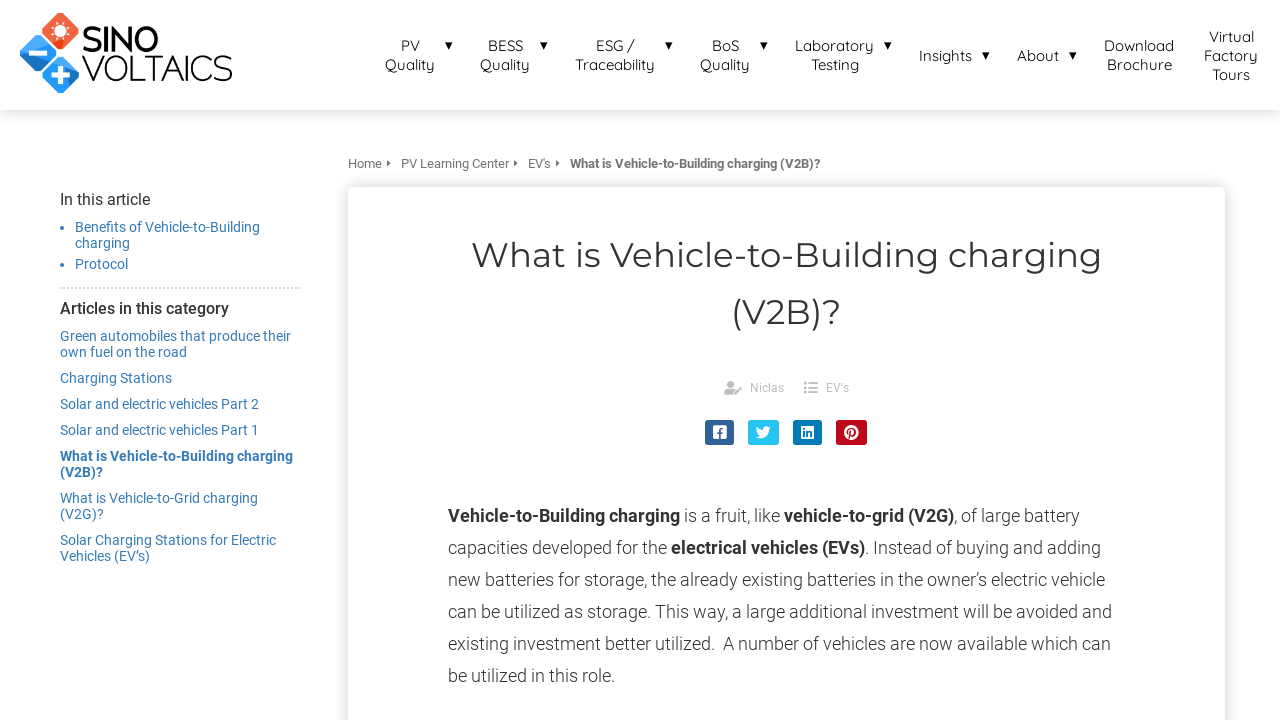

--- FILE ---
content_type: text/html
request_url: https://sinovoltaics.com/learning-center/electric-vehicles/what-is-vehicle-to-building-charging-v2b/
body_size: 15396
content:
<!DOCTYPE html><html
lang="en" prefix="og: https://ogp.me/ns#"><head><meta
http-equiv="Content-Type" content="text/html; charset=utf-8" /><meta
name="viewport" content="width=device-width, initial-scale=1"><meta
property="og:locale" content="en_EN"><link
rel="preload" fetchpriority="high" as="image" href="https://media-01.imu.nl/storage/sinovoltaics.com/2234/sinovoltaics-zero-risk-solar.png" imagesrcset="https://media-01.imu.nl/storage/sinovoltaics.com/2234/sinovoltaics-zero-risk-solar.png 350w"><link
rel="preconnect" href="https://cdnjs.cloudflare.com"><link
rel="preconnect" href="https://app.phoenixsite.nl"><link
rel="preconnect" href="https://media-01.imu.nl"><link
rel="icon" href="https://media-01.imu.nl/wp-content/uploads?url=sinovoltaics.com/favicon.ico" type="image/x-icon" /><style>body,html{max-width:100%;display:none;font-family:"Roboto"}#wrapper{min-height:100%}.pricing-stars
p{font-family:FontAwesome}.editing-mode-message{display:none !important}</style><script>window.phx_track = window.phx_track || function() { (window.phx_track.q = window.phx_track.q || []).push(arguments) }</script><script>window.pages_url = "https://app.phoenixsite.nl/";</script><script async src="https://www.googletagmanager.com/gtag/js?id=G-7BMRC2SHKJ" data-type="statistical"></script><script async src="[data-uri]" data-type="statistical"></script><script async src="[data-uri]" data-type="marketing"></script><meta
property="fb:admins" content="https://www.facebook.com/SinovoltaicsSolar"/> <script data-type="functional" lazy-script="[data-uri]"></script> <meta
name="google-site-verification" content="oE5mnQGCcKdmqjsTERQpQYAsPXVvTQ0T3HGrvaFz508" /><meta
name="msvalidate.01" content="0CD755711CBC3875D68B4D711A25986B" /> <script data-type="functional" lazy-script="[data-uri]"></script> <title>What is Vehicle-to-Building charging (V2B)?</title><meta
name="description" content="Vehicle-to-Building charging is a fruit of large battery capacities developed for the electrical vehicles (EVs)."/><meta
name="robots" content="index, follow"/><link
rel="dns-prefetch" href="//cdn.phoenixsite.nl" /><link><link
rel="dns-prefetch" href="//app.phoenixsite.nl" /><link><link
rel="canonical" href="https://sinovoltaics.com/learning-center/electric-vehicles/what-is-vehicle-to-building-charging-v2b/"><meta
property="og:type" content="article"/><meta
name="twitter:card" content="summary" /><meta
property="og:title" content="What is Vehicle-to-Building charging (V2B)?"/><meta
property="og:description" content="Vehicle-to-Building charging is a fruit of large battery capacities developed for the electrical vehicles (EVs)."/><meta
property="og:image" content="0"/><meta
property="og:url" content="https://sinovoltaics.com/learning-center/electric-vehicles/what-is-vehicle-to-building-charging-v2b/"/><script type="application/ld+json">{
          "@context": "https://schema.org",
          "@type": "Article",
          "mainEntityOfPage": {
            "@type": "WebPage",
            "@id": "https://sinovoltaics.com/learning-center/electric-vehicles/what-is-vehicle-to-building-charging-v2b/"
          },
          "headline": "What is Vehicle-to-Building charging (V2B)?",
          "image": [
            "0"
           ],
                "datePublished": "2015-12-18 18:47:42",
                "dateModified": "2023-03-29 16:10:44",
          "author": {
            "@type": "Person",
            "name": "Niclas"
          },
           "publisher": {
            "@type": "Organization",
            "name": "Sinovoltaics (Hong Kong Office)",
            "logo": {
              "@type": "ImageObject",
              "url": "https://media-01.imu.nl/storage/sinovoltaics.com/2234/sinovoltaics-zero-risk-solar.png"
            }
          },
          "description": "Vehicle-to-Building charging is a fruit of large battery capacities developed for the electrical vehicles (EVs)."
        }</script><script>window.active_data_resources_comments = {"app_domain":"https:\/\/app.phoenixsite.nl","privacy_policy_url":"https:\/\/sinovoltaics.com\/privacy-policy-2\/","website_lang":"en_EN","translations":{"publish_comment":"Place comment","your_comment":"Your comment...","characters_used":"characters used","name":"Name","email":"E-mail","email_wont_be_published":"Your email address will  <b>never<\/b> be shared or published"},"article":{"id":8815,"domain":"sinovoltaics.com","comments_manually_approve":1,"comments_allow_anonymous":0}}</script><script type="application/javascript">window.addEventListener("load", function () {
                    let buttons = document.getElementsByClassName("leave-comment-btn");
                    let commentScriptLoaded = false;
                    
                    function addCommentScript(entries) {
                      if (!entries[0].isIntersecting) return;
                      if (commentScriptLoaded) return;
                      commentScriptLoaded = true;
                      let headID = document.getElementsByTagName("head")[0];
                      let newScript = document.createElement("script");
                      newScript.type = "text/javascript";
                      newScript.src = "https://app.phoenixsite.nl/js/comments.js?v=20251216193724";
                      headID.appendChild(newScript);
                    }
                    
                    let options = {
                      rootMargin: "0px",
                      threshold: 0.1
                    }
                    
                    let observer = new IntersectionObserver((entries) => addCommentScript(entries), options);
    
                    for (let i = 0; i < buttons.length; i++) {
                      observer.observe(buttons[i])
                    }
                });</script> <script>var base_pages_api_url = "https://app.phoenixsite.nl/";</script> <script>let url_string = window.location.href;
  let url = new URL(url_string);
  let order_value = url.searchParams.get("order_value");
  let order_name = url.searchParams.get("product_name");
  let order_sku = url.searchParams.get("sku");
  let order_number = url.searchParams.get("nr");
  let order_quantity = url.searchParams.get("quantity");

  if(!!order_value && !!order_name && !!order_sku && !!order_number && !!order_quantity) {
    window.dataLayer = window.dataLayer || [];
    dataLayer.push({
      "event": "purchase",
      "transactionId": order_number,
      "transactionTotal": order_value,
      "transactionProducts": [{
        "sku": order_sku,
        "name": order_name,
        "price": order_value,
        "quantity":order_quantity
      }] });
  }</script> <script defer src="https://cdnjs.cloudflare.com/ajax/libs/jquery/3.6.0/jquery.min.js"></script> <script defer src="https://cdn.phoenixsite.nl/pageomatic/assets/js/client/parameter-vars.js?v=20251216193724"></script> <script defer src="https://cdn.phoenixsite.nl/pageomatic/assets/js/client/img-popup-box.js?v=20251216193724"></script> <script defer src="https://cdn.phoenixsite.nl/pageomatic/assets/js/client/video-popup-box.js?v=20251216193724"></script> <script defer src="https://cdn.phoenixsite.nl/pageomatic/assets/js/client/portfolio-popup-box.js?v=20251216193724"></script> <script defer src="https://cdn.phoenixsite.nl/pageomatic/assets/js/client/menu-scroll.js?v=20251216193724"></script> <script defer src="https://cdn.phoenixsite.nl/pageomatic/assets/js/client/anchor-scroll-script.js?x=2&v=20251216193724"></script> <script defer src="https://cdn.phoenixsite.nl/pageomatic/assets/js/client/box-slider-script.js?v=20251216193724"></script> <script defer src="https://cdn.phoenixsite.nl/pageomatic/assets/js/client/common-scripts-ps.js?v=20251216193724"></script> <script defer src="https://cdn.phoenixsite.nl/pageomatic/assets/js/client/two-step-optin-trigger.js?v=20251216193724"></script> <script defer type='text/javascript' src="https://cdn.phoenixsite.nl/pageomatic/assets/js/client/phx-admin-menu.js?v=20251216193724"></script> <script defer type='text/javascript' src="https://cdn.phoenixsite.nl/pageomatic/assets/js/client/fake-scroll.js"></script> <script defer src="https://app.phoenixsite.nl/js/popups.js?v=20251216193724"></script> <script defer src="https://cdn.phoenixsite.nl/pageomatic/assets/js/client/blogpost-scripts.js?v=20251216193724"></script> <script defer src="https://cdn.phoenixsite.nl/pageomatic/assets/js/client/optin-forms.js?v=20251216193724"></script> <script  src="https://cdn.phoenixsite.nl/pageomatic/assets/js/client/uuid.js?v=20251216193724"></script> <script async
            defer
            src="https://sc.imu.nl/js/phx-analytics.js?v=20251216193724"
            data-w-id="907"
            data-p-t="content_canon_article_template"
    ></script> <link
rel="stylesheet" type="text/css" href="https://cdn.phoenixsite.nl/pageomatic/assets/css/releases/ross-specter-theme-general.css?v=20251216193724"><link
rel="stylesheet" type="text/css" href="https://cdn.phoenixsite.nl/pageomatic/assets/css/pages-phoenix-footers.css?v=20251216193724"><link
rel="stylesheet" type="text/css" href="https://cdn.phoenixsite.nl/pageomatic/assets/css/master-style.css?v=20251216193724"><link
rel="stylesheet" type="text/css" href="https://cdn.phoenixsite.nl/pageomatic/assets/css/releases/phx-admin-menu.css?v=20251216193724"><link
rel="stylesheet" type="text/css" href="https://app.phoenixsite.nl/api/v1.0/assets/custom.css?domain=sinovoltaics.com&website_design_id=1243&v=20251216193724-1658752888"><link
rel="preload" href="https://cdnjs.cloudflare.com/ajax/libs/font-awesome/5.15.4/css/all.min.css" as="style" onload="this.onload=null;this.rel='stylesheet'"><link
rel="preload" href="https://cdn.phoenixsite.nl/pageomatic/assets/css/font-styles/poppins.css" as="style" onload="this.onload=null;this.rel='stylesheet'"><link
rel="preload" href="https://cdn.phoenixsite.nl/pageomatic/assets/css/font-styles/didact-gothic.css" as="style" onload="this.onload=null;this.rel='stylesheet'"><link
rel="preload" href="https://cdn.phoenixsite.nl/pageomatic/assets/css/font-styles/quicksand.css" as="style" onload="this.onload=null;this.rel='stylesheet'"><link
rel="preload" href="https://cdn.phoenixsite.nl/pageomatic/assets/css/font-styles/raleway.css" as="style" onload="this.onload=null;this.rel='stylesheet'"><link
rel="preload" href="https://cdn.phoenixsite.nl/pageomatic/assets/css/font-styles/montserrat.css" as="style" onload="this.onload=null;this.rel='stylesheet'"><link
rel="preload" href="https://cdn.phoenixsite.nl/pageomatic/assets/css/font-styles/open-sans.css" as="style" onload="this.onload=null;this.rel='stylesheet'"><link
rel="preload" href="https://cdn.phoenixsite.nl/pageomatic/assets/css/font-styles/roboto.css" as="style" onload="this.onload=null;this.rel='stylesheet'"><noscript><link
rel="stylesheet" href="https://cdnjs.cloudflare.com/ajax/libs/font-awesome/5.15.4/css/all.min.css"><link
rel="stylesheet" href="https://cdn.phoenixsite.nl/pageomatic/assets/css/font-styles/poppins.css"><link
rel="stylesheet" href="https://cdn.phoenixsite.nl/pageomatic/assets/css/font-styles/didact-gothic.css"><link
rel="stylesheet" href="https://cdn.phoenixsite.nl/pageomatic/assets/css/font-styles/quicksand.css"><link
rel="stylesheet" href="https://cdn.phoenixsite.nl/pageomatic/assets/css/font-styles/raleway.css"><link
rel="stylesheet" href="https://cdn.phoenixsite.nl/pageomatic/assets/css/font-styles/montserrat.css"><link
rel="stylesheet" href="https://cdn.phoenixsite.nl/pageomatic/assets/css/font-styles/open-sans.css"><link
rel="stylesheet" href="https://cdn.phoenixsite.nl/pageomatic/assets/css/font-styles/roboto.css"></noscript><script>window.phxsite = {"app_domain":"https:\/\/app.phoenixsite.nl","pages_version":2.1};</script> </head><body> <script data-type="marketing" async src="https://www.googletagmanager.com/gtag/js?id=G-7BMRC2SHKJ"></script> <script data-type="marketing">window.dataLayer = window.dataLayer || [];
  function gtag(){dataLayer.push(arguments);}
  gtag('js', new Date());

  gtag('config', 'G-7BMRC2SHKJ');</script><div
id="wrapper"> <script type="application/ld+json">{
                    "@context": "https://schema.org",
                    "@type": "Organization",

                    "@id": " https://sinovoltaics.com ",
                    "name" : " Sinovoltaics (Hong Kong Office) ",
                    "url": " https://sinovoltaics.com ",
                    "email": " contact@sinovoltaics.com ",
                    "telephone": " +852 2868 4588 ",
                    "address": {
                        "@type": "PostalAddress",
                        "streetAddress": " 5 Tai Mong Tsai Road, Sai Kung, New Territories, Hong Kong SAR, China ",
                        "addressLocality": " Hong Kong ",
                        "postalCode": "  ",
                        "addressCountry": "HK"
                    },
                    "logo": "https://media-01.imu.nl/storage/sinovoltaics.com/2234/sinovoltaics-zero-risk-solar.png", "sameAs" :
                    [
                        "https://twitter.com/sinovoltaics", "https://www.linkedin.com/company/sinovoltaics-group-limited/", "https://www.youtube.com/@sinovoltaics"
                    ]
                }</script><div
id="fb-root"></div><script>window.pages_url = "https://app.phoenixsite.nl/";</script><script>function getFBCookie(cname) {
                        let name = cname + "=";
                    let decodedCookie = decodeURIComponent(document.cookie);
                    let ca = decodedCookie.split(";");
                    for(let i = 0; i <ca.length; i++) {
                            let c = ca[i];
                        while (c.charAt(0) == " ") {
                            c = c.substring(1);
                        }
                        if (c.indexOf(name) == 0) {
                            return c.substring(name.length, c.length);
                        }
                    }
                    return "";
                }const fbp = getFBCookie('_fbp'); const fbc = getFBCookie('_fbc');window.page_view_uuid = generateUUID();</script><div><div
class="header-client-styling"><div
class="basic-header-styling large-size-header"><div
class="desktop-header fixed"><div
style="background-color: #ffffff; color: #000000" class="preview-header-item large-size-header"><div
class="header-item-placement full-width-header">
<a
href="https://sinovoltaics.com/" class="logo-link"><div
class="desktop-logo">
<img
src="https://media-01.imu.nl/storage/sinovoltaics.com/2234/sinovoltaics-zero-risk-solar.png" alt="sinovoltaics zero risk solar" title="Manage Risk and Optimize ROI of your PV and energy storage projects" srcset="https://media-01.imu.nl/storage/sinovoltaics.com/2234/sinovoltaics-zero-risk-solar.png 350w" width="350" height="132"></div>
</a><div
class="menu-bar"><div
class="menu-list menu-margin" style="color: #000000"><div
class="menu-link-styling"><div
class="menu-item menu-item-background    sub-menu-triangle background-effect">
PV Quality</div></div><div
class="sub-menu-container">
<a
href="https://sinovoltaics.com/factory-audits/" target=&quot;_blank&quot;><div
class="sub-menu-item menu-item-background"><div>
PV Factory Audit</div></div>
</a>
<a
href="https://sinovoltaics.com/pv-quality-inspections/" target=&quot;_blank&quot;><div
class="sub-menu-item menu-item-background"><div>
PV Module Quality Inspection</div></div>
</a>
<a
href="https://sinovoltaics.com/electroluminescence-el-testing/" target=&quot;_blank&quot;><div
class="sub-menu-item menu-item-background"><div>
100% EL Testing</div></div>
</a>
<a
href="https://sinovoltaics.com/quality-guarantee/" target=&quot;_blank&quot;><div
class="sub-menu-item menu-item-background"><div>
PV Quality Guarantee</div></div>
</a>
<a
href="https://sinovoltaics.com/solar-farm-inspection/" target=&quot;_blank&quot;><div
class="sub-menu-item menu-item-background"><div>
Solar Farm Inspection</div></div>
</a>
<a
href="https://sinovoltaics.com/pv-claim-management-services/" target=&quot;_blank&quot;><div
class="sub-menu-item menu-item-background"><div>
PV Claim Management Services</div></div>
</a>
<a
href="https://sinovoltaics.com/technical-due-diligence-for-pv-module-project-acquisitions/" target=&quot;_blank&quot;><div
class="sub-menu-item menu-item-background"><div>
Technical Due Diligence for PV Module Project Acquisitions</div></div>
</a></div></div><div
class="menu-list menu-margin" style="color: #000000"><div
class="menu-link-styling"><div
class="menu-item menu-item-background    sub-menu-triangle background-effect">
BESS Quality</div></div><div
class="sub-menu-container">
<a
href="https://sinovoltaics.com/bess-contract/" target=&quot;_blank&quot;><div
class="sub-menu-item menu-item-background"><div>
BESS Contract Optimization</div></div>
</a>
<a
href="https://sinovoltaics.com/energy-storage-factory-audit/" target=&quot;_blank&quot;><div
class="sub-menu-item menu-item-background"><div>
BESS Factory Audit</div></div>
</a>
<a
href="https://sinovoltaics.com/bess-production-monitoring/" target=&quot;_blank&quot;><div
class="sub-menu-item menu-item-background"><div>
BESS Production Monitoring</div></div>
</a>
<a
href="https://sinovoltaics.com/energy-storage-fat/" target=&quot;_blank&quot;><div
class="sub-menu-item menu-item-background"><div>
BESS FAT Monitoring</div></div>
</a>
<a
href="https://sinovoltaics.com/battery-energy-storage-systems-(bess)-site-acceptance-testing-(sat)/" target=&quot;_blank&quot;><div
class="sub-menu-item menu-item-background"><div>
BESS SAT Testing</div></div>
</a>
<a
href="https://sinovoltaics.com/pcs-fat/" target=&quot;_blank&quot;><div
class="sub-menu-item menu-item-background"><div>
PCS FAT Monitoring</div></div>
</a>
<a
href="https://sinovoltaics.com/bessential/" target=&quot;_blank&quot;><div
class="sub-menu-item menu-item-background"><div>
BESSential 100% Battery Pack Analysis</div></div>
</a>
<a
href="https://sinovoltaics.com/bess-claim-management-service/" target=&quot;_blank&quot;><div
class="sub-menu-item menu-item-background"><div>
BESS Claim Management Service</div></div>
</a>
<a
href="https://sinovoltaics.com/technical-due-diligence-for-bess-project-acquisitions/" target=&quot;_blank&quot;><div
class="sub-menu-item menu-item-background"><div>
Technical Due Diligence for BESS Project Acquisitions</div></div>
</a></div></div><div
class="menu-list menu-margin" style="color: #000000"><div
class="menu-link-styling"><div
class="menu-item menu-item-background    sub-menu-triangle background-effect">
ESG / Traceability</div></div><div
class="sub-menu-container">
<a
href="https://sinovoltaics.com/esg-audits/" target=&quot;_blank&quot;><div
class="sub-menu-item menu-item-background"><div>
ESG Audit</div></div>
</a>
<a
href="https://sinovoltaics.com/traceability-audits/" target=&quot;_blank&quot;><div
class="sub-menu-item menu-item-background"><div>
Traceability Audit</div></div>
</a>
<a
href="https://sinovoltaics.com/supply-integrity-network/" target=&quot;_blank&quot;><div
class="sub-menu-item menu-item-background"><div>
Supply Integrity Network (SINe)</div></div>
</a>
<a
href="https://sinovoltaics.com/get-solar-stewardship-initiative-(ssi)-certified/" target=&quot;_blank&quot;><div
class="sub-menu-item menu-item-background"><div>
Solar Stewardship Initiative</div></div>
</a></div></div><div
class="menu-list menu-margin" style="color: #000000"><div
class="menu-link-styling"><div
class="menu-item menu-item-background    sub-menu-triangle background-effect">
BoS Quality</div></div><div
class="sub-menu-container">
<a
href="https://sinovoltaics.com/solar-inverter-quality-inspections/" target=&quot;_blank&quot;><div
class="sub-menu-item menu-item-background"><div>
PV Inverter Quality Inspection</div></div>
</a>
<a
href="https://sinovoltaics.com/transformer-inspections/" target=&quot;_blank&quot;><div
class="sub-menu-item menu-item-background"><div>
Transformer Quality Inspection</div></div>
</a>
<a
href="https://sinovoltaics.com/pv-cable-quality-inspection/" target=&quot;_blank&quot;><div
class="sub-menu-item menu-item-background"><div>
Cable Quality Inspection</div></div>
</a>
<a
href="https://sinovoltaics.com/quality-control-for-solar-mounting-structures-&amp;-pv-tracking/" target=&quot;_blank&quot;><div
class="sub-menu-item menu-item-background"><div>
Solar Mounting Structures &amp; PV Tracking</div></div>
</a></div></div><div
class="menu-list menu-margin" style="color: #000000"><div
class="menu-link-styling"><div
class="menu-item menu-item-background    sub-menu-triangle background-effect">
Laboratory Testing</div></div><div
class="sub-menu-container">
<a
href="https://sinovoltaics.com/certification-testing/" target=&quot;_blank&quot;><div
class="sub-menu-item menu-item-background"><div>
PV Certification Testing</div></div>
</a>
<a
href="https://sinovoltaics.com/laboratory-testing/" target=&quot;_blank&quot;><div
class="sub-menu-item menu-item-background"><div>
PV Laboratory Testing</div></div>
</a>
<a
href="https://sinovoltaics.com/pv-reference-module-creation/" target=&quot;_blank&quot;><div
class="sub-menu-item menu-item-background"><div>
PV Reference Module Creation</div></div>
</a>
<a
href="https://sinovoltaics.com/uv-induced-degradation-(uvid)-testing-services/" target=&quot;_blank&quot;><div
class="sub-menu-item menu-item-background"><div>
UVID Testing</div></div>
</a>
<a
href="https://sinovoltaics.com/energy-storage-laboratory-testing/" target=&quot;_blank&quot;><div
class="sub-menu-item menu-item-background"><div>
BESS Laboratory Testing</div></div>
</a>
<a
href="https://sinovoltaics.com/battery-cell-reliability-testing/" target=&quot;_blank&quot;><div
class="sub-menu-item menu-item-background"><div>
Battery Cell Reliability Testing</div></div>
</a></div></div><div
class="menu-list menu-margin" style="color: #000000"><div
class="menu-link-styling"><div
class="menu-item menu-item-background    sub-menu-triangle background-effect">
Insights</div></div><div
class="sub-menu-container">
<a
href="https://sinovoltaics.com/sinovoltaics-webinar-series/" target=&quot;_blank&quot;><div
class="sub-menu-item menu-item-background"><div>
Webinars</div></div>
</a>
<a
href="https://sinovoltaics.com/manufacturer-ranking-reports/" target=&quot;_blank&quot;><div
class="sub-menu-item menu-item-background"><div>
Manufacturer Ranking Reports</div></div>
</a>
<a
href="https://sinovoltaics.com/sinovoltaics-supply-chain-maps/" target=&quot;_blank&quot;><div
class="sub-menu-item menu-item-background"><div>
Supply Chain Maps</div></div>
</a>
<a
href="https://sinovoltaics.com/sinovoltaics-battery-energy-storage-systems-(bess)-e-book/" target=&quot;_blank&quot;><div
class="sub-menu-item menu-item-background"><div>
BESS eBook</div></div>
</a>
<a
href="https://sinovoltaics.com/bessential-white-paper/" target=&quot;_blank&quot;><div
class="sub-menu-item menu-item-background"><div>
BESSential White Paper</div></div>
</a>
<a
href="https://sinovoltaics.com/blog/" ><div
class="sub-menu-item menu-item-background"><div>
Blog</div></div>
</a></div></div><div
class="menu-list menu-margin" style="color: #000000"><div
class="menu-link-styling"><div
class="menu-item menu-item-background    sub-menu-triangle background-effect">
About</div></div><div
class="sub-menu-container">
<a
href="https://sinovoltaics.com/about-sinovoltaics/" target=&quot;_blank&quot;><div
class="sub-menu-item menu-item-background"><div>
About Sinovoltaics</div></div>
</a>
<a
href="https://sinovoltaics.com/team/" target=&quot;_blank&quot;><div
class="sub-menu-item menu-item-background"><div>
Our Team</div></div>
</a>
<a
href="https://sinovoltaics.com/core-values/" target=&quot;_blank&quot;><div
class="sub-menu-item menu-item-background"><div>
Sinovoltaics Core Values</div></div>
</a>
<a
href="https://sinovoltaics.com/social-responsibility/" target=&quot;_blank&quot;><div
class="sub-menu-item menu-item-background"><div>
Sinovoltaics Social Responsibility</div></div>
</a>
<a
href="https://sinovoltaics.com/sinovoltaics-in-the-news/" ><div
class="sub-menu-item menu-item-background"><div>
Sinovoltaics In The News</div></div>
</a>
<a
href="https://sinovoltaics.com/careers/" target=&quot;_blank&quot;><div
class="sub-menu-item menu-item-background"><div>
Work at Sinovoltaics</div></div>
</a></div></div><div
class="menu-list menu-margin" style="color: #000000">
<a
href="https://sinovoltaics.com/download-brochure/" class="menu-link-styling" target=&quot;_blank&quot;><div
class="menu-item menu-item-background    background-effect">
Download Brochure</div>
</a></div><div
class="menu-list menu-margin" style="color: #000000">
<a
href="https://sinovoltaics.com/factory-tour/" class="menu-link-styling" target=&quot;_blank&quot;><div
class="menu-item menu-item-background    background-effect">
Virtual Factory Tours</div>
</a></div><div
class="menu-list">
<a
href="https://sinovoltaics.com/contact/" target=&quot;_blank&quot;><div
class="menu-item" style="color: #000000;"><div
class="cta-header-button " style="color: #ffffff; background-color: #2199FF">
Contact Us</div></div>
</a></div></div></div></div></div></div><div
class="mobile-header top-mobile-template"><div
style="background-color: #ffffff; color: #000000" class="mobile-header-bar">
<a
href="https://sinovoltaics.com/"><div
class="mobile-logo">
<img
src="https://media-01.imu.nl/storage/sinovoltaics.com/2234/sinovoltaics-zero-risk-solar.png" alt="sinovoltaics zero risk solar" title="Manage Risk and Optimize ROI of your PV and energy storage projects" srcset="https://media-01.imu.nl/storage/sinovoltaics.com/2234/sinovoltaics-zero-risk-solar.png 350w" width="350" height="132"></div>
</a><div
class="mobile-header-menu-bar"><div
class="burger-menu-icon">
<i
class="fa fa-bars"></i></div></div></div><div
class="mobile-menu-item-container" style="background-color: #ffffff"><div
class="mobile-menu-nav-item has-sub-menu" style="color: #000000"><div
class="top-level-name ">
PV Quality</div><div
class="mobile-sub-menu-wrapper">
<a
href="https://sinovoltaics.com/factory-audits/"><div
class="mobile-submenu-nav-item" style="color: #000000"><div>
PV Factory Audit</div></div>
</a></div><div
class="mobile-sub-menu-wrapper">
<a
href="https://sinovoltaics.com/pv-quality-inspections/"><div
class="mobile-submenu-nav-item" style="color: #000000"><div>
PV Module Quality Inspection</div></div>
</a></div><div
class="mobile-sub-menu-wrapper">
<a
href="https://sinovoltaics.com/electroluminescence-el-testing/"><div
class="mobile-submenu-nav-item" style="color: #000000"><div>
100% EL Testing</div></div>
</a></div><div
class="mobile-sub-menu-wrapper">
<a
href="https://sinovoltaics.com/quality-guarantee/"><div
class="mobile-submenu-nav-item" style="color: #000000"><div>
PV Quality Guarantee</div></div>
</a></div><div
class="mobile-sub-menu-wrapper">
<a
href="https://sinovoltaics.com/solar-farm-inspection/"><div
class="mobile-submenu-nav-item" style="color: #000000"><div>
Solar Farm Inspection</div></div>
</a></div><div
class="mobile-sub-menu-wrapper">
<a
href="https://sinovoltaics.com/pv-claim-management-services/"><div
class="mobile-submenu-nav-item" style="color: #000000"><div>
PV Claim Management Services</div></div>
</a></div><div
class="mobile-sub-menu-wrapper">
<a
href="https://sinovoltaics.com/technical-due-diligence-for-pv-module-project-acquisitions/"><div
class="mobile-submenu-nav-item" style="color: #000000"><div>
Technical Due Diligence for PV Module Project Acquisitions</div></div>
</a></div></div><div
class="mobile-menu-nav-item has-sub-menu" style="color: #000000"><div
class="top-level-name ">
BESS Quality</div><div
class="mobile-sub-menu-wrapper">
<a
href="https://sinovoltaics.com/bess-contract/"><div
class="mobile-submenu-nav-item" style="color: #000000"><div>
BESS Contract Optimization</div></div>
</a></div><div
class="mobile-sub-menu-wrapper">
<a
href="https://sinovoltaics.com/energy-storage-factory-audit/"><div
class="mobile-submenu-nav-item" style="color: #000000"><div>
BESS Factory Audit</div></div>
</a></div><div
class="mobile-sub-menu-wrapper">
<a
href="https://sinovoltaics.com/bess-production-monitoring/"><div
class="mobile-submenu-nav-item" style="color: #000000"><div>
BESS Production Monitoring</div></div>
</a></div><div
class="mobile-sub-menu-wrapper">
<a
href="https://sinovoltaics.com/energy-storage-fat/"><div
class="mobile-submenu-nav-item" style="color: #000000"><div>
BESS FAT Monitoring</div></div>
</a></div><div
class="mobile-sub-menu-wrapper">
<a
href="https://sinovoltaics.com/battery-energy-storage-systems-(bess)-site-acceptance-testing-(sat)/"><div
class="mobile-submenu-nav-item" style="color: #000000"><div>
BESS SAT Testing</div></div>
</a></div><div
class="mobile-sub-menu-wrapper">
<a
href="https://sinovoltaics.com/pcs-fat/"><div
class="mobile-submenu-nav-item" style="color: #000000"><div>
PCS FAT Monitoring</div></div>
</a></div><div
class="mobile-sub-menu-wrapper">
<a
href="https://sinovoltaics.com/bessential/"><div
class="mobile-submenu-nav-item" style="color: #000000"><div>
BESSential 100% Battery Pack Analysis</div></div>
</a></div><div
class="mobile-sub-menu-wrapper">
<a
href="https://sinovoltaics.com/bess-claim-management-service/"><div
class="mobile-submenu-nav-item" style="color: #000000"><div>
BESS Claim Management Service</div></div>
</a></div><div
class="mobile-sub-menu-wrapper">
<a
href="https://sinovoltaics.com/technical-due-diligence-for-bess-project-acquisitions/"><div
class="mobile-submenu-nav-item" style="color: #000000"><div>
Technical Due Diligence for BESS Project Acquisitions</div></div>
</a></div></div><div
class="mobile-menu-nav-item has-sub-menu" style="color: #000000"><div
class="top-level-name ">
ESG / Traceability</div><div
class="mobile-sub-menu-wrapper">
<a
href="https://sinovoltaics.com/esg-audits/"><div
class="mobile-submenu-nav-item" style="color: #000000"><div>
ESG Audit</div></div>
</a></div><div
class="mobile-sub-menu-wrapper">
<a
href="https://sinovoltaics.com/traceability-audits/"><div
class="mobile-submenu-nav-item" style="color: #000000"><div>
Traceability Audit</div></div>
</a></div><div
class="mobile-sub-menu-wrapper">
<a
href="https://sinovoltaics.com/supply-integrity-network/"><div
class="mobile-submenu-nav-item" style="color: #000000"><div>
Supply Integrity Network (SINe)</div></div>
</a></div><div
class="mobile-sub-menu-wrapper">
<a
href="https://sinovoltaics.com/get-solar-stewardship-initiative-(ssi)-certified/"><div
class="mobile-submenu-nav-item" style="color: #000000"><div>
Solar Stewardship Initiative</div></div>
</a></div></div><div
class="mobile-menu-nav-item has-sub-menu" style="color: #000000"><div
class="top-level-name ">
BoS Quality</div><div
class="mobile-sub-menu-wrapper">
<a
href="https://sinovoltaics.com/solar-inverter-quality-inspections/"><div
class="mobile-submenu-nav-item" style="color: #000000"><div>
PV Inverter Quality Inspection</div></div>
</a></div><div
class="mobile-sub-menu-wrapper">
<a
href="https://sinovoltaics.com/transformer-inspections/"><div
class="mobile-submenu-nav-item" style="color: #000000"><div>
Transformer Quality Inspection</div></div>
</a></div><div
class="mobile-sub-menu-wrapper">
<a
href="https://sinovoltaics.com/pv-cable-quality-inspection/"><div
class="mobile-submenu-nav-item" style="color: #000000"><div>
Cable Quality Inspection</div></div>
</a></div><div
class="mobile-sub-menu-wrapper">
<a
href="https://sinovoltaics.com/quality-control-for-solar-mounting-structures-&amp;-pv-tracking/"><div
class="mobile-submenu-nav-item" style="color: #000000"><div>
Solar Mounting Structures &amp; PV Tracking</div></div>
</a></div></div><div
class="mobile-menu-nav-item has-sub-menu" style="color: #000000"><div
class="top-level-name ">
Laboratory Testing</div><div
class="mobile-sub-menu-wrapper">
<a
href="https://sinovoltaics.com/certification-testing/"><div
class="mobile-submenu-nav-item" style="color: #000000"><div>
PV Certification Testing</div></div>
</a></div><div
class="mobile-sub-menu-wrapper">
<a
href="https://sinovoltaics.com/laboratory-testing/"><div
class="mobile-submenu-nav-item" style="color: #000000"><div>
PV Laboratory Testing</div></div>
</a></div><div
class="mobile-sub-menu-wrapper">
<a
href="https://sinovoltaics.com/pv-reference-module-creation/"><div
class="mobile-submenu-nav-item" style="color: #000000"><div>
PV Reference Module Creation</div></div>
</a></div><div
class="mobile-sub-menu-wrapper">
<a
href="https://sinovoltaics.com/uv-induced-degradation-(uvid)-testing-services/"><div
class="mobile-submenu-nav-item" style="color: #000000"><div>
UVID Testing</div></div>
</a></div><div
class="mobile-sub-menu-wrapper">
<a
href="https://sinovoltaics.com/energy-storage-laboratory-testing/"><div
class="mobile-submenu-nav-item" style="color: #000000"><div>
BESS Laboratory Testing</div></div>
</a></div><div
class="mobile-sub-menu-wrapper">
<a
href="https://sinovoltaics.com/battery-cell-reliability-testing/"><div
class="mobile-submenu-nav-item" style="color: #000000"><div>
Battery Cell Reliability Testing</div></div>
</a></div></div><div
class="mobile-menu-nav-item has-sub-menu" style="color: #000000"><div
class="top-level-name ">
Insights</div><div
class="mobile-sub-menu-wrapper">
<a
href="https://sinovoltaics.com/sinovoltaics-webinar-series/"><div
class="mobile-submenu-nav-item" style="color: #000000"><div>
Webinars</div></div>
</a></div><div
class="mobile-sub-menu-wrapper">
<a
href="https://sinovoltaics.com/manufacturer-ranking-reports/"><div
class="mobile-submenu-nav-item" style="color: #000000"><div>
Manufacturer Ranking Reports</div></div>
</a></div><div
class="mobile-sub-menu-wrapper">
<a
href="https://sinovoltaics.com/sinovoltaics-supply-chain-maps/"><div
class="mobile-submenu-nav-item" style="color: #000000"><div>
Supply Chain Maps</div></div>
</a></div><div
class="mobile-sub-menu-wrapper">
<a
href="https://sinovoltaics.com/sinovoltaics-battery-energy-storage-systems-(bess)-e-book/"><div
class="mobile-submenu-nav-item" style="color: #000000"><div>
BESS eBook</div></div>
</a></div><div
class="mobile-sub-menu-wrapper">
<a
href="https://sinovoltaics.com/bessential-white-paper/"><div
class="mobile-submenu-nav-item" style="color: #000000"><div>
BESSential White Paper</div></div>
</a></div><div
class="mobile-sub-menu-wrapper">
<a
href="https://sinovoltaics.com/blog/"><div
class="mobile-submenu-nav-item" style="color: #000000"><div>
Blog</div></div>
</a></div></div><div
class="mobile-menu-nav-item has-sub-menu" style="color: #000000"><div
class="top-level-name ">
About</div><div
class="mobile-sub-menu-wrapper">
<a
href="https://sinovoltaics.com/about-sinovoltaics/"><div
class="mobile-submenu-nav-item" style="color: #000000"><div>
About Sinovoltaics</div></div>
</a></div><div
class="mobile-sub-menu-wrapper">
<a
href="https://sinovoltaics.com/team/"><div
class="mobile-submenu-nav-item" style="color: #000000"><div>
Our Team</div></div>
</a></div><div
class="mobile-sub-menu-wrapper">
<a
href="https://sinovoltaics.com/core-values/"><div
class="mobile-submenu-nav-item" style="color: #000000"><div>
Sinovoltaics Core Values</div></div>
</a></div><div
class="mobile-sub-menu-wrapper">
<a
href="https://sinovoltaics.com/social-responsibility/"><div
class="mobile-submenu-nav-item" style="color: #000000"><div>
Sinovoltaics Social Responsibility</div></div>
</a></div><div
class="mobile-sub-menu-wrapper">
<a
href="https://sinovoltaics.com/sinovoltaics-in-the-news/"><div
class="mobile-submenu-nav-item" style="color: #000000"><div>
Sinovoltaics In The News</div></div>
</a></div><div
class="mobile-sub-menu-wrapper">
<a
href="https://sinovoltaics.com/careers/"><div
class="mobile-submenu-nav-item" style="color: #000000"><div>
Work at Sinovoltaics</div></div>
</a></div></div>
<a
href="https://sinovoltaics.com/download-brochure/"><div
class="mobile-menu-nav-item " style="color: #000000">
Download Brochure</div>
</a>
<a
href="https://sinovoltaics.com/factory-tour/"><div
class="mobile-menu-nav-item " style="color: #000000">
Virtual Factory Tours</div>
</a><div
class="mobile-bottom-flex">
<a
class="mobile-cta-button" href="https://sinovoltaics.com/contact/" target=&quot;_blank&quot;><div
class="menu-item" style="color: #000000;"><div
class="cta-header-button " style="color: #ffffff; background-color: #2199FF">
Contact Us</div></div>
</a></div></div></div></div></div><div
class="two-step-optin-wrapper ross-specter-theme"><div
class="two-step-popup primary-c-bg-gradient two-step-close"></div></div><div
id="loadbalancer_valid_cache" style="display:none"></div><div
class="odd-even-row  all-devices  ross-specter-theme"><div
class="row-nest-one" data-rowuuid="e1810687-785b-482a-aa97-ee0d7351a209" id="1" data-element="basic-content-canon"><div
class="row-nest-two" id="content_row_23396459"><div
class="row-nest-three row-bg-gray     " style="color: #333333; background-color: ; background-image: ; "><div
class="full-row no-padding-top higher-z-index white-background ross-specter-theme ross-specter-theme-content" ><div
class="full-row-center"><div
class="content-canon-template-wrapper basic-content-canon"><div
class="content-canon-left-sidebar-wrapper"><div
class="content-canon-sidebar"><div
class="sidebar-sticky"><div
class="search-wrapper">
<input
class="search-icon" placeholder="Search in articles..."></div><div
class="cc-index-wrapper"><div
class="cc-index-title">
In this article</div><div
class="mobile-index">
Table of contents</div><div
class="paragraph-style"><div
class="article-index-wrapper"><ul><li><a
class="index-link" href="#benefits_of_vehicle-to-building_charging">Benefits of Vehicle-to-Building charging</a></li><li><a
class="index-link" href="#protocol">Protocol</a></li></ul></div></div></div><div
class="content-canon-related-articles"><div
class="sidebar-title">
Articles in this category</div><div
class="article-block active"><div
class="article-content">
<a
href="https://sinovoltaics.com/learning-center/electric-vehicles/green-automobiles-that-produce-their-own-fuel-on-the-road/"><div
class="sub-article-block"><div
class="sub-article-content"><div
class="sub-article-title "><div
class="sub-article-title-text">Green automobiles that produce their own fuel on the road</div></div></div></div></a><a
href="https://sinovoltaics.com/learning-center/electric-vehicles/solar-charging-stations-types-and-applications/"><div
class="sub-article-block"><div
class="sub-article-content"><div
class="sub-article-title "><div
class="sub-article-title-text">Charging Stations</div></div></div></div></a><a
href="https://sinovoltaics.com/learning-center/electric-vehicles/electric-vehicles-vs-solar-part2/"><div
class="sub-article-block"><div
class="sub-article-content"><div
class="sub-article-title "><div
class="sub-article-title-text">Solar and electric vehicles  Part 2</div></div></div></div></a><a
href="https://sinovoltaics.com/learning-center/electric-vehicles/solar-and-electric-vehicles-part-1/"><div
class="sub-article-block"><div
class="sub-article-content"><div
class="sub-article-title "><div
class="sub-article-title-text">Solar and electric vehicles  Part 1</div></div></div></div></a><a
href="https://sinovoltaics.com/learning-center/electric-vehicles/what-is-vehicle-to-building-charging-v2b/"><div
class="sub-article-block"><div
class="sub-article-content"><div
class="sub-article-title active"><div
class="sub-article-title-text">What is Vehicle-to-Building charging (V2B)?</div></div></div></div></a><a
href="https://sinovoltaics.com/learning-center/electric-vehicles/what-is-vehicle-to-grid-charging-v2g/"><div
class="sub-article-block"><div
class="sub-article-content"><div
class="sub-article-title "><div
class="sub-article-title-text">What is Vehicle-to-Grid charging (V2G)?</div></div></div></div></a><a
href="https://sinovoltaics.com/learning-center/electric-vehicles/solar-charging-stations-electric-vehicles-evs/"><div
class="sub-article-block"><div
class="sub-article-content"><div
class="sub-article-title "><div
class="sub-article-title-text">Solar Charging Stations for Electric Vehicles (EV’s)</div></div></div></div></a></div></div></div></div></div><div
class="content-canon-main-wrapper"><div
class="breadcrumbs-wrapper">
<a
class="breadcrumb-block" href="https://sinovoltaics.com/"><div
class="breadcrumb-text">Home</div></a><a
class="breadcrumb-block" href="https://sinovoltaics.com/learning-center/"><div
class="breadcrumb-text">PV Learning Center</div></a><a
class="breadcrumb-block" href="https://sinovoltaics.com/learning-center/electric-vehicles/"><div
class="breadcrumb-text">EV's</div></a><a
class="breadcrumb-block active" href="https://sinovoltaics.com/learning-center/electric-vehicles/what-is-vehicle-to-building-charging-v2b/"><div
class="breadcrumb-text">What is Vehicle-to-Building charging (V2B)?</div></a></div><div
class="content-canon-content"><div
class="content-canon-hero-image"></div><div
class="inner-content"><h1 class="content-canon-title">
What is Vehicle-to-Building charging (V2B)?</h1><div
class="content-canon-info"><div
class="cc-author">
<i
class="fas fa-user-edit"></i>
<a
href="https://sinovoltaics.com/author/author/nw//">
Niclas
</a></div><div
class="cc-date" style="display: none;">
<i
class="far fa-calendar-alt"></i>
18 december 2015</div><div
class="cc-category">
<i
class="fas fa-list"></i>
<a
href="https://sinovoltaics.com/learning-center/electric-vehicles/">
EV's
</a></div></div><div
class="content-canon-share"><div
class="share-wrap">
<a
data-platform="facebook" class="share-post-btn facebook share-post-btn-frame">
<i
class="fab fa-facebook color-icon"></i><div
class="share-post-btn-txt">
Share</div>
</a>
<a
data-platform="twitter" class="share-post-btn twitter share-post-btn-frame">
<i
class="fab fa-twitter color-icon"></i><div
class="share-post-btn-txt">
Share</div>
</a>
<a
data-platform="linkedin" class="share-post-btn linkedin share-post-btn-frame">
<i
class="fab fa-linkedin color-icon"></i><div
class="share-post-btn-txt">
Share</div>
</a>
<a
data-platform="pinterest" class="share-post-btn pinterest share-post-btn-frame">
<i
class="fab fa-pinterest color-icon"></i><div
class="share-post-btn-txt">
Share</div>
</a></div></div><div
class="content-canon-desc"><strong>Vehicle-to-Building charging</strong> is a fruit, like <strong>vehicle-to-grid (V2G)</strong>, of large battery capacities developed for the <strong>electrical vehicles (EVs)</strong>. Instead of buying and adding new batteries for storage, the already existing batteries in the owner’s electric vehicle can be utilized as storage. This way, a large additional investment will be avoided and existing investment better utilized.  A number of vehicles are now available which can be utilized in this role.<h2><strong
id="benefits_of_vehicle-to-building_charging">Benefits of Vehicle-to-Building charging</strong></h2>
<strong>Vehicle-to-building</strong> charging can be used in more than one beneficial ways:<ol><li><strong>Extra Storage: </strong>EV batteries are large by design.  Excess solar output during the day can be stored at no extra cost in the vehicle batteries. The <strong>power control system (PCS)</strong> will come with the vehicle, and will store 20 to 50 KWh by current standards. <strong>Nissan LEAF 2016 (Leading Environmentally-Friendly Affordable Family car)</strong> will store 30KWh. This stored energy can be utilized at night, and if any spare, can be sold during peak load hours.</li><li><strong>Emergency Backup:  </strong>Electrical power stored in the vehicle batteries can be utilized to run a house in case of grid non availability.  The 30 KWh stored in the Nissan LEAF model 2016 is considered sufficient to run an average Japanese home for over two days.</li><li><strong>Grid Load Balancing:</strong> One vehicle may not make much difference. But when thousands of vehicles are contributing they can make a noticeable difference. They can store energy at low load demand hours at cheap rates <strong>(valley filling)</strong>, and feed that to respective homes or offices during peak hours. Thus they have reduced the peak load on the grid (peak shaving), and saved the owners of vehicles some money.</li></ol><h2><strong
id="protocol">Protocol</strong></h2>
On the DC side, <strong>CHAdeMO (CHArge de MOve)</strong> <strong>Association</strong>'s protocol for quick chargers is adopted globally for its great versatility, safety and reliability. On the AC side it is standard mains voltage according to national standards. For example, the Japanese LEAF offers 200 v, 3 wire, single phase AC to the building.</div></div></div><div
class="comments-wrapper" ><div
class="comments-row"><div
id="comments-form-holder"><div
class="comment-block"><div
class="comment-person">
<img
alt="richard wallinger" src="https://gravatar.com/avatar/998e6030150bfbe73facb4674c21000f?d=mm" class="avatar"></div><div
class="balloon-tail"></div><div
class="comment-balloon"><article
id="comment-5551"><div
class="comment-body"><div
class="comment-by">
By<p
class="comment-person-name"> richard wallinger</p> on
<span
class="commentdate">17 Feb 2019</span></div><div
class="comment-message"><p>I have a 24 kwh    2011 Nissan leaf .. I live in the Alentejo Portugal .  where can I buy everything I need to go solar off grid and utilise my Leaf for battery storage .</p></div><div
class="clear"></div><div
class="replybtn"><div
rel="nofollow" v-on:click="active_comment_id = 5551" class="comment-reply-link" href="#" data-comment-id="5551">
Respond  <i
class="fa fa-reply"></i></div></div><div
class="clear"></div>
<comment-form
:translations="translations"
:article_id="article_id"
:comments_manually_approve="comments_manually_approve"
comment_id="5551"
:active_comment_id="active_comment_id"
:comments_allow_anonymous="comments_allow_anonymous">
</comment-form></div></article></div></div><div><div
id="commentsanchor"></div><div
class="ghost-btn ghost-btn-bg ghost-btn-border leave-comment-btn" v-if="active_comment_id != 0"  v-on:click="active_comment_id = 0">
Place comment<div
class="clear"></div></div>
<comment-form
:translations="translations"
:article_id="article_id"
:comments_manually_approve="comments_manually_approve"
comment_id="0"
:active_comment_id="active_comment_id"
:comments_allow_anonymous="comments_allow_anonymous">
</comment-form></div></div></div></div></div></div></div></div></div></div></div></div></div>
<noscript><iframe
src="https://www.googletagmanager.com/ns.html?id=GTM-WC4V7ZN" height="0" width="0" style="display:none;visibility:hidden"></iframe></noscript>
 <script>window.page_id = 1903580; window.page_type_id = 19</script><script>window.article_id = 8815;</script> <script type="application/ld+json">{
              "@context": "https://schema.org",
              "@type": "BreadcrumbList",
              "itemListElement": [{
                "@type": "ListItem",
                "position": 1,
                "name": "Home",
                "item": "https://sinovoltaics.com/"
              },{
                "@type": "ListItem",
                "position": 2,
                "name": "PV Learning Center",
                "item": "https://sinovoltaics.com/learning-center/"
              },{
                "@type": "ListItem",
                "position": 3,
                "name": "EV's",
                "item": "https://sinovoltaics.com/learning-center/electric-vehicles/"
              },
              {
                "@type": "ListItem",
                "position": 4,
                "name": "What is Vehicle-to-Building charging (V2B)?",
                "item": "https://sinovoltaics.com/learning-center/electric-vehicles/what-is-vehicle-to-building-charging-v2b/"
              }]
            }</script><footer
class="footer-wrapper"><div
class="footer-row no-padding-top-bottom" style="background-color: #222222; "><div
class="footer-row-inner align-items-flex-start"><div
class="footer-column"><div
class="footer-spot normal font-size-standard align- font-quicksand" style="color: #FFFFFF;"><div
class="element-text"><p>© Sinovoltaics Group Limited</p></div></div></div><div
class="footer-column"><div
class="footer-spot normal font-size-standard align- font-quicksand" style="color: #222222;"><div
class="element-social">
<a
href="https://www.linkedin.com/company/sinovoltaics-group-limited/" class="secondary-c-bg secondary-c-contrast-txt" target="_blank">
<i
class="fab fa-linkedin"></i>
</a>
<a
href="https://twitter.com/sinovoltaics" class="secondary-c-bg secondary-c-contrast-txt" target="_blank">
<svg
xmlns="http://www.w3.org/2000/svg" width="16" height="16" fill="currentColor" class="bi bi-twitter-x" viewBox="0 0 16 16">
<path
d="M12.6.75h2.454l-5.36 6.142L16 15.25h-4.937l-3.867-5.07-4.425 5.07H.316l5.733-6.57L0 .75h5.063l3.495 4.633L12.601.75Zm-.86 13.028h1.36L4.323 2.145H2.865z"/>
</svg>
</a>
<a
href="https://www.youtube.com/@sinovoltaics" class="secondary-c-bg secondary-c-contrast-txt" target="_blank">
<i
class="fab fa-youtube"></i>
</a></div></div></div><div
class="footer-column"><div
class="footer-spot normal font-size-standard align- font-quicksand" style="color: #FFFFFF;"><div
class="element-search"><form
role="search" method="get" id="searchform-footer" class="searchform" action="/search/">
<input
type="text" value="" name="s" id="s" placeholder="Search..">
<button
type="submit" id="searchsubmit" aria-label="Search">
<i
class="fa fa-search"></i>
</button></form></div></div></div></div></div><div
class="footer-row no-padding-top-bottom" style="background-color: #fff; "><div
class="footer-row-inner align-items-flex-start"><div
class="footer-column"><div
class="footer-spot normal font-size-standard align- font-quicksand" style="color: #222222;"><div
class="element-title"><h3><b>Navigate</b></h3></div></div><div
class="footer-spot normal font-size-standard align- font-quicksand" style="color: #222222;"><div
class="element-menu"><ul><li>
<a
href="https://sinovoltaics.com/contact/"  target="_blank" >
<span>Contact</span>
</a></li><li>
<a
href="https://sinovoltaics.com/learning-center/"  target="_blank" >
<span>PV Learning Center</span>
</a></li><li>
<a
href="https://sinovoltaics.com/energy-storage/"  target="_blank" >
<span>BESS Learning Center</span>
</a></li><li>
<a
href="https://sinovoltaics.com/anti-spam-policy/"  target="_blank" >
<span>Anti Spam Policy</span>
</a></li><li>
<a
href="https://sinovoltaics.com/privacy-policy-page/"  target="_blank" >
<span>Privacy Policy</span>
</a></li><li>
<a
href="https://sinovoltaics.com/disclaimer/"  target="_blank" >
<span>Disclaimer</span>
</a></li><li>
<a
href="https://sinovoltaics.com/careers/"  target="_blank" >
<span>Careers</span>
</a></li><li>
<a
href="https://sinovoltaics.com/sinovoltaics-in-the-news/"  target="_blank" >
<span>Press</span>
</a></li><li>
<a
href="https://sinovoltaics.com/newsletter-subscribe/"  target="_blank" >
<span>Newsletter Subscribe</span>
</a></li><li>
<a
href="https://sinovoltaics.com/sinovoltaics-sales-document-terms-and-conditions/"  target="_blank" >
<span>Terms &amp; Conditions</span>
</a></li></ul></div></div></div><div
class="footer-column"><div
class="footer-spot normal font-size-standard align- font-quicksand" style="color: #222222;"><div
class="element-title"><h3><b>Contact Information</b></h3></div></div><div
class="footer-spot normal font-size-standard align- font-quicksand" style="color: #222222;"><div
class="element-address"><ul
itemscope="itemscope" itemtype="https://schema.org/Organization"><li>
<i
class="fa fa-building"></i>
<span>Sinovoltaics (Hong Kong Office)</span></li><li>
<i
class="fa fa-home"></i>
<span>5 Tai Mong Tsai Road, Sai Kung, New Territories, Hong Kong SAR, China</span></li><li>
<i
class="fa fa-phone"></i>
<span><a
href="tel:+852 2868 4588">+852 2868 4588</a></span></li><li>
<i
class="fa fa-envelope"></i>
<span><a
href="mailto:contact@sinovoltaics.com">contact@sinovoltaics.com</a></span></li></ul></div></div><div
class="footer-spot normal font-size-standard align- font-quicksand" style="color: #222222;"><div
class="element-address"><ul
itemscope="itemscope" itemtype="https://schema.org/Organization"><li>
<i
class="fa fa-building"></i>
<span>Sinovoltaics (Switzerland Office)</span></li><li>
<i
class="fa fa-home"></i>
<span>Rue du Liseron 7</span></li><li>
<i
class="fa fa-map-marker"></i>
<span>1006 </span>
<span>Lausanne</span></li><li>
<i
class="fa fa-phone"></i>
<span><a
href="tel:+41 76 537 61 29">+41 76 537 61 29</a></span></li><li>
<i
class="fa fa-envelope"></i>
<span><a
href="mailto:contact@sinovoltaics.com">contact@sinovoltaics.com</a></span></li></ul></div></div></div><div
class="footer-column"><div
class="footer-spot normal font-size-standard align- font-quicksand" style="color: #222222;"><div
class="element-title"><h3><b>Partners</b></h3></div></div><div
class="footer-spot normal font-size-standard align- font-quicksand" style="color: #222222;"><div
class="element-menu"><ul><li>
<a
href="https://www.iotapproval.com"  target="_blank" >
<span>IoT Consulting Partners</span>
</a></li></ul></div></div><div
class="footer-spot normal font-size-standard align- font-quicksand" style="color: #222222;"><div
class="element-title"><h3><b>Membership</b></h3></div></div><div
class="footer-spot no-padding-top-bottom font-size-standard align- font-quicksand" style="color: #222222;"><div
class="element-image">
<img
src="https://media-01.imu.nl/storage/sinovoltaics.com/24915/partners-197x347-1.png" alt="Sinovoltaics Memberships" title="Sinovoltaics Memberships"></div></div></div></div></div><div
class="footer-row no-padding-top-bottom" style="background-color: #fff; "><div
class="footer-row-inner align-items-flex-start"><div
class="footer-column"><div
class="footer-spot no-padding-top-bottom font-size-standard align- font-quicksand" style="color: #222222;"><div
class="element-image">
<img
src="https://media-01.imu.nl/storage/sinovoltaics.com/2234/footer-sv-certificates-1-1204x150-1204x150.jpeg" alt="Sinovoltaics Certifications including ISO 17020 and 9001" title="Sinovoltaics Certifications"></div></div></div></div></div></footer> <script>window.active_data_resources = {"forge_popup_types":[{"id":1,"label":"Opt-in","name_clean":"optin","icon":"mail_outline","created_at":"2018-07-05T09:53:13.000000Z","updated_at":"2018-07-05T09:53:13.000000Z","is_active":1},{"id":6,"label":"CTA","name_clean":"Call To Action","icon":"cta","created_at":null,"updated_at":null,"is_active":1}],"forge_popup_attention_grabber_types":[{"id":1,"name":"Pop-ups","name_clean":"popup","is_active":1,"created_at":"2018-09-05T09:17:22.000000Z","updated_at":"2018-09-05T09:17:22.000000Z","image":"far fa-window-restore","description":"Pop-ups appear as a small modal in an overlay over the page"},{"id":2,"name":"Boomboxes","name_clean":"boombox","is_active":1,"created_at":"2018-09-05T09:17:22.000000Z","updated_at":"2018-09-05T09:17:22.000000Z","image":"fa fa-bullhorn","description":"Boomboxes appear as a large overlay that blocks the current view"},{"id":3,"name":"Magnets","name_clean":"magnet","is_active":1,"created_at":"2018-09-05T09:17:22.000000Z","updated_at":"2018-09-05T09:17:22.000000Z","image":"fas fa-magnet ","description":"Magnets appear as a sticky box to the side or bottom of the screen"},{"id":4,"name":"Ribbons","name_clean":"ribbon","is_active":1,"created_at":"2018-09-05T09:17:22.000000Z","updated_at":"2018-09-05T09:17:22.000000Z","image":"far fa-ribbon","description":"Ribbons cover the top or bottom of your page, acting as a magnet"}],"active_data_content_options":[{"id":4197,"website_id":907,"model_type":"ForgePopupTemplateViewRowBlockContentItem","data":"[{\"content\":\"75+ PV module manufacturers <b>ranked according to financial strength&nbsp;<\\\/b>\",\"uid\":1749},{\"content\":\"<b>Financial Ranking of Jinko, JA Solar, Talesun, Trina, First Solar, Sunpower, LONGi, Canadian Solar, Hanwha Qcells<\\\/b> and more!\",\"uid\":991}]","data_type":"array","created_at":"2020-07-21T08:02:02.000000Z","updated_at":"2020-07-21T08:05:31.000000Z","parent_id":14879,"name_clean":"items","uuid":"4525e9db-d18b-4bb1-91a8-f0639a2b3896","is_imu_template_option":0},{"id":9667,"website_id":907,"model_type":"ForgePopupTemplateViewRowBlockContentItem","data":"[{\"content\":\"75+ PV module manufacturers <b>ranked according to financial strength&nbsp;<\\\/b>\",\"uid\":1749},{\"content\":\"<b>Financial Ranking of Jinko, JA Solar, Talesun, Trina, First Solar, Sunpower, LONGi, Canadian Solar, Hanwha Qcells<\\\/b> and more\",\"uid\":1750}]","data_type":"array","created_at":"2021-11-17T09:15:45.000000Z","updated_at":"2021-11-17T09:26:41.000000Z","parent_id":31763,"name_clean":"items","uuid":"68e25457-dcd9-4d33-9714-09ce8d4d2f90","is_imu_template_option":0},{"id":18083,"website_id":907,"model_type":"ForgePopupTemplateViewRowBlockContentItem","data":"{\"value\":\"https:\\\/\\\/sinovoltaics.com\\\/sinovoltaics-solar-supply-chain-maps\\\/\",\"open_in_new_tab\":true}","data_type":"object","created_at":"2024-02-09T07:25:09.000000Z","updated_at":"2024-02-09T07:25:09.000000Z","parent_id":58295,"name_clean":"link","uuid":null,"is_imu_template_option":0},{"id":18084,"website_id":907,"model_type":"ForgePopupTemplateViewRowBlockContentItem","data":"{\"value\":\"https:\\\/\\\/sinovoltaics.com\\\/sinovoltaics-solar-supply-chain-maps\\\/\",\"open_in_new_tab\":true}","data_type":"object","created_at":"2024-02-09T07:28:35.000000Z","updated_at":"2024-02-09T07:28:35.000000Z","parent_id":58295,"name_clean":"link","uuid":null,"is_imu_template_option":0},{"id":18221,"website_id":907,"model_type":"ForgePopupTemplateViewRowBlockContentItem","data":"{\"value\":\"https:\\\/\\\/sinovoltaics.com\\\/sinovoltaics-supply-chain-maps\\\/\",\"open_in_new_tab\":true}","data_type":"object","created_at":"2024-02-27T13:08:17.000000Z","updated_at":"2025-03-27T04:03:35.000000Z","parent_id":58717,"name_clean":"link","uuid":null,"is_imu_template_option":0},{"id":18222,"website_id":907,"model_type":"ForgePopupTemplateViewRowBlockContentItem","data":"{\"value\":\"https:\\\/\\\/sinovoltaics.com\\\/sinovoltaics-solar-supply-chain-maps\\\/\",\"open_in_new_tab\":true}","data_type":"object","created_at":"2024-02-27T13:12:10.000000Z","updated_at":"2024-02-27T13:12:10.000000Z","parent_id":58717,"name_clean":"link","uuid":null,"is_imu_template_option":0},{"id":18694,"website_id":907,"model_type":"ForgePopupTemplateViewRowBlockContentItem","data":"{\"value\":\"https:\\\/\\\/my.demio.com\\\/ref\\\/QyNQn71uQ5OtTMxT?utm_source=website&utm_id=website\",\"open_in_new_tab\":true}","data_type":"object","created_at":"2024-04-26T11:12:00.000000Z","updated_at":"2024-04-26T11:12:00.000000Z","parent_id":60082,"name_clean":"link","uuid":null,"is_imu_template_option":0},{"id":18695,"website_id":907,"model_type":"ForgePopupTemplateViewRowBlockContentItem","data":"{\"value\":\"https:\\\/\\\/my.demio.com\\\/ref\\\/QyNQn71uQ5OtTMxT?utm_source=website&utm_id=website\",\"open_in_new_tab\":true}","data_type":"object","created_at":"2024-04-26T11:15:25.000000Z","updated_at":"2024-04-26T11:15:25.000000Z","parent_id":60082,"name_clean":"link","uuid":null,"is_imu_template_option":0},{"id":18696,"website_id":907,"model_type":"ForgePopupTemplateViewRowBlockContentItem","data":"{\"value\":\"https:\\\/\\\/my.demio.com\\\/ref\\\/QyNQn71uQ5OtTMxT?utm_source=website&utm_id=website\",\"open_in_new_tab\":true}","data_type":"object","created_at":"2024-04-26T11:16:10.000000Z","updated_at":"2024-04-26T11:16:10.000000Z","parent_id":60082,"name_clean":"link","uuid":null,"is_imu_template_option":0},{"id":18697,"website_id":907,"model_type":"ForgePopupTemplateViewRowBlockContentItem","data":"{\"value\":\"https:\\\/\\\/sinovoltaics.com\\\/factory-tour\\\/\",\"open_in_new_tab\":true}","data_type":"object","created_at":"2024-04-26T12:10:21.000000Z","updated_at":"2025-12-09T09:38:52.000000Z","parent_id":60086,"name_clean":"link","uuid":null,"is_imu_template_option":0},{"id":20962,"website_id":907,"model_type":"ForgePopupTemplateViewRowBlockContentItem","data":"{\"value\":\"https:\\\/\\\/sinovoltaics.com\\\/contact\\\/\",\"open_in_new_tab\":true}","data_type":"object","created_at":"2025-04-30T13:14:40.000000Z","updated_at":"2025-04-30T13:14:40.000000Z","parent_id":65896,"name_clean":"link","uuid":null,"is_imu_template_option":0}],"forge_popups":[{"id":13698,"name":"Webinar 28","forge_popup_type_id":6,"forge_popup_template_id":13454,"forge_popup_attention_grabber_type_id":1,"form_id":0,"animation":"pop_in","alternative_form_id":0,"enabled_devices":null,"is_active":1,"background_color":null,"requires_gdpr_consent":0,"has_honeypot":false,"redirect_url":null,"no_consent_redirect_url":null,"optin_tags":null,"custom_parameters":null,"no_consent_optin_tags":null,"followup_type":"redirect_to_url","followup_value":null,"no_consent_followup_type":"redirect_to_url","no_consent_followup_value":null,"popup_position":null,"analytics_label_id":1104}],"forge_popup_triggers":[{"id":153248,"trigger_type":"show_on_desktop","direction":"include","description":null,"value":"true","forge_popup_id":13698,"meta_value":null,"name":"Desktop","category":"device_trigger"},{"id":153249,"trigger_type":"show_on_tablet","direction":"include","description":null,"value":"true","forge_popup_id":13698,"meta_value":null,"name":"Tablet","category":"device_trigger"},{"id":153250,"trigger_type":"show_on_mobile","direction":"include","description":null,"value":"true","forge_popup_id":13698,"meta_value":null,"name":"Mobile","category":"device_trigger"},{"id":153251,"trigger_type":"page_type","direction":"include","description":null,"value":"1","forge_popup_id":13698,"meta_value":null,"name":"Page Type","category":"page_type_trigger"},{"id":153252,"trigger_type":"page_type","direction":"include","description":null,"value":"2","forge_popup_id":13698,"meta_value":null,"name":"Page Type","category":"page_type_trigger"},{"id":153253,"trigger_type":"page_type","direction":"include","description":null,"value":"4","forge_popup_id":13698,"meta_value":null,"name":"Page Type","category":"page_type_trigger"},{"id":153254,"trigger_type":"page_type","direction":"include","description":null,"value":"5","forge_popup_id":13698,"meta_value":null,"name":"Page Type","category":"page_type_trigger"},{"id":153255,"trigger_type":"page_type","direction":"include","description":null,"value":"6","forge_popup_id":13698,"meta_value":null,"name":"Page Type","category":"page_type_trigger"},{"id":153256,"trigger_type":"page_type","direction":"include","description":null,"value":"7","forge_popup_id":13698,"meta_value":null,"name":"Page Type","category":"page_type_trigger"},{"id":153257,"trigger_type":"page_type","direction":"include","description":null,"value":"8","forge_popup_id":13698,"meta_value":null,"name":"Page Type","category":"page_type_trigger"},{"id":153258,"trigger_type":"page_type","direction":"include","description":null,"value":"16","forge_popup_id":13698,"meta_value":null,"name":"Page Type","category":"page_type_trigger"},{"id":153259,"trigger_type":"page_type","direction":"include","description":null,"value":"15","forge_popup_id":13698,"meta_value":null,"name":"Page Type","category":"page_type_trigger"},{"id":153260,"trigger_type":"page_type","direction":"include","description":null,"value":"12","forge_popup_id":13698,"meta_value":null,"name":"Page Type","category":"page_type_trigger"},{"id":153261,"trigger_type":"page_type","direction":"include","description":null,"value":"9","forge_popup_id":13698,"meta_value":null,"name":"Page Type","category":"page_type_trigger"},{"id":153262,"trigger_type":"page_type","direction":"include","description":null,"value":"18","forge_popup_id":13698,"meta_value":null,"name":"Page Type","category":"page_type_trigger"},{"id":153263,"trigger_type":"page_type","direction":"include","description":null,"value":"26","forge_popup_id":13698,"meta_value":null,"name":"Page Type","category":"page_type_trigger"},{"id":153264,"trigger_type":"page_type","direction":"include","description":null,"value":"21","forge_popup_id":13698,"meta_value":null,"name":"Page Type","category":"page_type_trigger"},{"id":153265,"trigger_type":"page_type","direction":"include","description":null,"value":"23","forge_popup_id":13698,"meta_value":null,"name":"Page Type","category":"page_type_trigger"},{"id":153266,"trigger_type":"page_type","direction":"include","description":null,"value":"25","forge_popup_id":13698,"meta_value":null,"name":"Page Type","category":"page_type_trigger"},{"id":153267,"trigger_type":"blog_post_category","direction":"include","description":null,"value":"23947","forge_popup_id":13698,"meta_value":null,"name":"Blog Post Category","category":"blog_post_category_trigger"},{"id":153268,"trigger_type":"blog_post_category","direction":"include","description":null,"value":"23950","forge_popup_id":13698,"meta_value":null,"name":"Blog Post Category","category":"blog_post_category_trigger"},{"id":153269,"trigger_type":"blog_post_category","direction":"include","description":null,"value":"23953","forge_popup_id":13698,"meta_value":null,"name":"Blog Post Category","category":"blog_post_category_trigger"},{"id":153270,"trigger_type":"blog_post_category","direction":"include","description":null,"value":"23956","forge_popup_id":13698,"meta_value":null,"name":"Blog Post Category","category":"blog_post_category_trigger"},{"id":153271,"trigger_type":"blog_post_category","direction":"include","description":null,"value":"23959","forge_popup_id":13698,"meta_value":null,"name":"Blog Post Category","category":"blog_post_category_trigger"},{"id":153272,"trigger_type":"blog_post_category","direction":"include","description":null,"value":"23960","forge_popup_id":13698,"meta_value":null,"name":"Blog Post Category","category":"blog_post_category_trigger"},{"id":153273,"trigger_type":"blog_post_category","direction":"include","description":null,"value":"23957","forge_popup_id":13698,"meta_value":null,"name":"Blog Post Category","category":"blog_post_category_trigger"},{"id":153274,"trigger_type":"blog_post_category","direction":"include","description":null,"value":"23954","forge_popup_id":13698,"meta_value":null,"name":"Blog Post Category","category":"blog_post_category_trigger"},{"id":153275,"trigger_type":"blog_post_category","direction":"include","description":null,"value":"23951","forge_popup_id":13698,"meta_value":null,"name":"Blog Post Category","category":"blog_post_category_trigger"},{"id":153276,"trigger_type":"blog_post_category","direction":"include","description":null,"value":"23948","forge_popup_id":13698,"meta_value":null,"name":"Blog Post Category","category":"blog_post_category_trigger"},{"id":153277,"trigger_type":"blog_post_category","direction":"include","description":null,"value":"23949","forge_popup_id":13698,"meta_value":null,"name":"Blog Post Category","category":"blog_post_category_trigger"},{"id":153278,"trigger_type":"blog_post_category","direction":"include","description":null,"value":"23952","forge_popup_id":13698,"meta_value":null,"name":"Blog Post Category","category":"blog_post_category_trigger"},{"id":153279,"trigger_type":"blog_post_category","direction":"include","description":null,"value":"23955","forge_popup_id":13698,"meta_value":null,"name":"Blog Post Category","category":"blog_post_category_trigger"},{"id":153280,"trigger_type":"blog_post_category","direction":"include","description":null,"value":"23958","forge_popup_id":13698,"meta_value":null,"name":"Blog Post Category","category":"blog_post_category_trigger"},{"id":153281,"trigger_type":"blog_post_category","direction":"include","description":null,"value":"23961","forge_popup_id":13698,"meta_value":null,"name":"Blog Post Category","category":"blog_post_category_trigger"},{"id":153282,"trigger_type":"blog_post_category","direction":"include","description":null,"value":"46637","forge_popup_id":13698,"meta_value":null,"name":"Blog Post Category","category":"blog_post_category_trigger"},{"id":153283,"trigger_type":"blog_post_category","direction":"include","description":null,"value":"23962","forge_popup_id":13698,"meta_value":null,"name":"Blog Post Category","category":"blog_post_category_trigger"},{"id":153284,"trigger_type":"content_canon","direction":"include","description":null,"value":"3019","forge_popup_id":13698,"meta_value":null,"name":"Content Canon","category":"content_canon_trigger"},{"id":153285,"trigger_type":"content_canon","direction":"include","description":null,"value":"3415","forge_popup_id":13698,"meta_value":null,"name":"Content Canon","category":"content_canon_trigger"},{"id":153286,"trigger_type":"content_canon","direction":"include","description":null,"value":"49675","forge_popup_id":13698,"meta_value":null,"name":"Content Canon","category":"content_canon_trigger"},{"id":153287,"trigger_type":"content_canon_category","direction":"include","description":null,"value":"3020","forge_popup_id":13698,"meta_value":null,"name":"Content Canon Category","category":"content_canon_category_trigger"},{"id":153288,"trigger_type":"content_canon_category","direction":"include","description":null,"value":"3021","forge_popup_id":13698,"meta_value":null,"name":"Content Canon Category","category":"content_canon_category_trigger"},{"id":153289,"trigger_type":"content_canon_category","direction":"include","description":null,"value":"3022","forge_popup_id":13698,"meta_value":null,"name":"Content Canon Category","category":"content_canon_category_trigger"},{"id":153290,"trigger_type":"content_canon_category","direction":"include","description":null,"value":"3023","forge_popup_id":13698,"meta_value":null,"name":"Content Canon Category","category":"content_canon_category_trigger"},{"id":153291,"trigger_type":"content_canon_category","direction":"include","description":null,"value":"3024","forge_popup_id":13698,"meta_value":null,"name":"Content Canon Category","category":"content_canon_category_trigger"},{"id":153292,"trigger_type":"content_canon_category","direction":"include","description":null,"value":"3025","forge_popup_id":13698,"meta_value":null,"name":"Content Canon Category","category":"content_canon_category_trigger"},{"id":153293,"trigger_type":"content_canon_category","direction":"include","description":null,"value":"3031","forge_popup_id":13698,"meta_value":null,"name":"Content Canon Category","category":"content_canon_category_trigger"},{"id":153294,"trigger_type":"content_canon_category","direction":"include","description":null,"value":"3030","forge_popup_id":13698,"meta_value":null,"name":"Content Canon Category","category":"content_canon_category_trigger"},{"id":153295,"trigger_type":"content_canon_category","direction":"include","description":null,"value":"3029","forge_popup_id":13698,"meta_value":null,"name":"Content Canon Category","category":"content_canon_category_trigger"},{"id":153296,"trigger_type":"content_canon_category","direction":"include","description":null,"value":"3028","forge_popup_id":13698,"meta_value":null,"name":"Content Canon Category","category":"content_canon_category_trigger"},{"id":153297,"trigger_type":"content_canon_category","direction":"include","description":null,"value":"3027","forge_popup_id":13698,"meta_value":null,"name":"Content Canon Category","category":"content_canon_category_trigger"},{"id":153298,"trigger_type":"content_canon_category","direction":"include","description":null,"value":"3026","forge_popup_id":13698,"meta_value":null,"name":"Content Canon Category","category":"content_canon_category_trigger"},{"id":153299,"trigger_type":"content_canon_category","direction":"include","description":null,"value":"3032","forge_popup_id":13698,"meta_value":null,"name":"Content Canon Category","category":"content_canon_category_trigger"},{"id":153300,"trigger_type":"content_canon_category","direction":"include","description":null,"value":"3033","forge_popup_id":13698,"meta_value":null,"name":"Content Canon Category","category":"content_canon_category_trigger"},{"id":153301,"trigger_type":"content_canon_category","direction":"include","description":null,"value":"3034","forge_popup_id":13698,"meta_value":null,"name":"Content Canon Category","category":"content_canon_category_trigger"},{"id":153302,"trigger_type":"content_canon_category","direction":"include","description":null,"value":"3035","forge_popup_id":13698,"meta_value":null,"name":"Content Canon Category","category":"content_canon_category_trigger"},{"id":153303,"trigger_type":"content_canon_category","direction":"include","description":null,"value":"3036","forge_popup_id":13698,"meta_value":null,"name":"Content Canon Category","category":"content_canon_category_trigger"},{"id":153304,"trigger_type":"content_canon_category","direction":"include","description":null,"value":"3037","forge_popup_id":13698,"meta_value":null,"name":"Content Canon Category","category":"content_canon_category_trigger"},{"id":153305,"trigger_type":"content_canon_category","direction":"include","description":null,"value":"3043","forge_popup_id":13698,"meta_value":null,"name":"Content Canon Category","category":"content_canon_category_trigger"},{"id":153306,"trigger_type":"content_canon_category","direction":"include","description":null,"value":"3042","forge_popup_id":13698,"meta_value":null,"name":"Content Canon Category","category":"content_canon_category_trigger"},{"id":153307,"trigger_type":"content_canon_category","direction":"include","description":null,"value":"3041","forge_popup_id":13698,"meta_value":null,"name":"Content Canon Category","category":"content_canon_category_trigger"},{"id":153308,"trigger_type":"content_canon_category","direction":"include","description":null,"value":"3040","forge_popup_id":13698,"meta_value":null,"name":"Content Canon Category","category":"content_canon_category_trigger"},{"id":153309,"trigger_type":"content_canon_category","direction":"include","description":null,"value":"3039","forge_popup_id":13698,"meta_value":null,"name":"Content Canon Category","category":"content_canon_category_trigger"},{"id":153310,"trigger_type":"content_canon_category","direction":"include","description":null,"value":"3038","forge_popup_id":13698,"meta_value":null,"name":"Content Canon Category","category":"content_canon_category_trigger"},{"id":153311,"trigger_type":"content_canon_category","direction":"include","description":null,"value":"3044","forge_popup_id":13698,"meta_value":null,"name":"Content Canon Category","category":"content_canon_category_trigger"},{"id":153312,"trigger_type":"content_canon_category","direction":"include","description":null,"value":"3049","forge_popup_id":13698,"meta_value":null,"name":"Content Canon Category","category":"content_canon_category_trigger"},{"id":153313,"trigger_type":"content_canon_category","direction":"include","description":null,"value":"3053","forge_popup_id":13698,"meta_value":null,"name":"Content Canon Category","category":"content_canon_category_trigger"},{"id":153314,"trigger_type":"content_canon_category","direction":"include","description":null,"value":"3054","forge_popup_id":13698,"meta_value":null,"name":"Content Canon Category","category":"content_canon_category_trigger"},{"id":153315,"trigger_type":"content_canon_category","direction":"include","description":null,"value":"3050","forge_popup_id":13698,"meta_value":null,"name":"Content Canon Category","category":"content_canon_category_trigger"},{"id":153316,"trigger_type":"content_canon_category","direction":"include","description":null,"value":"3045","forge_popup_id":13698,"meta_value":null,"name":"Content Canon Category","category":"content_canon_category_trigger"},{"id":153317,"trigger_type":"content_canon_category","direction":"include","description":null,"value":"3046","forge_popup_id":13698,"meta_value":null,"name":"Content Canon Category","category":"content_canon_category_trigger"},{"id":153318,"trigger_type":"content_canon_category","direction":"include","description":null,"value":"3051","forge_popup_id":13698,"meta_value":null,"name":"Content Canon Category","category":"content_canon_category_trigger"},{"id":153319,"trigger_type":"content_canon_category","direction":"include","description":null,"value":"3055","forge_popup_id":13698,"meta_value":null,"name":"Content Canon Category","category":"content_canon_category_trigger"},{"id":153320,"trigger_type":"content_canon_category","direction":"include","description":null,"value":"3056","forge_popup_id":13698,"meta_value":null,"name":"Content Canon Category","category":"content_canon_category_trigger"},{"id":153321,"trigger_type":"content_canon_category","direction":"include","description":null,"value":"3052","forge_popup_id":13698,"meta_value":null,"name":"Content Canon Category","category":"content_canon_category_trigger"},{"id":153322,"trigger_type":"content_canon_category","direction":"include","description":null,"value":"3047","forge_popup_id":13698,"meta_value":null,"name":"Content Canon Category","category":"content_canon_category_trigger"},{"id":153323,"trigger_type":"content_canon_category","direction":"include","description":null,"value":"3048","forge_popup_id":13698,"meta_value":null,"name":"Content Canon Category","category":"content_canon_category_trigger"},{"id":153324,"trigger_type":"content_canon_category","direction":"include","description":null,"value":"3057","forge_popup_id":13698,"meta_value":null,"name":"Content Canon Category","category":"content_canon_category_trigger"},{"id":153325,"trigger_type":"content_canon_category","direction":"include","description":null,"value":"3058","forge_popup_id":13698,"meta_value":null,"name":"Content Canon Category","category":"content_canon_category_trigger"},{"id":153326,"trigger_type":"content_canon_category","direction":"include","description":null,"value":"3059","forge_popup_id":13698,"meta_value":null,"name":"Content Canon Category","category":"content_canon_category_trigger"},{"id":153327,"trigger_type":"content_canon_category","direction":"include","description":null,"value":"3416","forge_popup_id":13698,"meta_value":null,"name":"Content Canon Category","category":"content_canon_category_trigger"},{"id":153328,"trigger_type":"content_canon_category","direction":"include","description":null,"value":"3420","forge_popup_id":13698,"meta_value":null,"name":"Content Canon Category","category":"content_canon_category_trigger"},{"id":153329,"trigger_type":"content_canon_category","direction":"include","description":null,"value":"3419","forge_popup_id":13698,"meta_value":null,"name":"Content Canon Category","category":"content_canon_category_trigger"},{"id":153330,"trigger_type":"content_canon_category","direction":"include","description":null,"value":"3418","forge_popup_id":13698,"meta_value":null,"name":"Content Canon Category","category":"content_canon_category_trigger"},{"id":153331,"trigger_type":"content_canon_category","direction":"include","description":null,"value":"3417","forge_popup_id":13698,"meta_value":null,"name":"Content Canon Category","category":"content_canon_category_trigger"},{"id":153332,"trigger_type":"content_canon_category","direction":"include","description":null,"value":"3421","forge_popup_id":13698,"meta_value":null,"name":"Content Canon Category","category":"content_canon_category_trigger"},{"id":153333,"trigger_type":"content_canon_category","direction":"include","description":null,"value":"49689","forge_popup_id":13698,"meta_value":null,"name":"Content Canon Category","category":"content_canon_category_trigger"},{"id":153334,"trigger_type":"content_canon_category","direction":"include","description":null,"value":"50307","forge_popup_id":13698,"meta_value":null,"name":"Content Canon Category","category":"content_canon_category_trigger"},{"id":153335,"trigger_type":"content_canon_category","direction":"include","description":null,"value":"3422","forge_popup_id":13698,"meta_value":null,"name":"Content Canon Category","category":"content_canon_category_trigger"},{"id":153336,"trigger_type":"content_canon_category","direction":"include","description":null,"value":"49281","forge_popup_id":13698,"meta_value":null,"name":"Content Canon Category","category":"content_canon_category_trigger"},{"id":153337,"trigger_type":"content_canon_category","direction":"include","description":null,"value":"50359","forge_popup_id":13698,"meta_value":null,"name":"Content Canon Category","category":"content_canon_category_trigger"},{"id":153338,"trigger_type":"content_canon_category","direction":"include","description":null,"value":"49677","forge_popup_id":13698,"meta_value":null,"name":"Content Canon Category","category":"content_canon_category_trigger"},{"id":153339,"trigger_type":"content_canon_category","direction":"include","description":null,"value":"49687","forge_popup_id":13698,"meta_value":null,"name":"Content Canon Category","category":"content_canon_category_trigger"},{"id":153340,"trigger_type":"content_canon_category","direction":"include","description":null,"value":"49688","forge_popup_id":13698,"meta_value":null,"name":"Content Canon Category","category":"content_canon_category_trigger"},{"id":153349,"trigger_type":"page_type","direction":"include","description":null,"value":"all_page_types","forge_popup_id":13698,"meta_value":null,"name":"Page Type","category":"page_type_trigger"},{"id":153350,"trigger_type":"timer","direction":"include","description":"Time before showing the pop-up in seconds","value":"10","forge_popup_id":13698,"meta_value":null,"name":"Timer","category":"main_trigger"}],"forge_popup_templates":[{"id":13454,"name_clean":"basic_img_cta"}],"forge_popup_template_views":[{"id":13453,"view_type":"optin_and_consent","name":"New view","forge_popup_template_id":13454,"forge_popup_template_view_rows":{"data":[{"id":44792,"background_color":"#AAA5A5","background_gradient":"no-gradient","align_items":"align-items-center","spacing":"normal","position":0,"forge_popup_template_view_id":13453,"forge_popup_template_view_row_blocks":{"data":[{"id":51746,"type":"single-block","size":"standard-block","position":0,"forge_popup_template_view_row_id":44792,"forge_popup_template_view_row_block_content_items":{"data":[{"id":60083,"content_type":"title","sub_content_type":null,"content":"<b>Your Gateway to Tier-1 PV &amp; BESS Production<\/b>","text_align":"align-text-center","font":"montserrat","font_color":"font-c-white","background_color":null,"position":0,"forge_popup_template_view_row_block_id":51746,"image_dimensions":null,"free_image_cropping":0,"meta_field":null}]}}]}},{"id":44793,"background_color":"#AAA5A5","background_gradient":"no-gradient","align_items":"align-items-center","spacing":"no-padding-top","position":1,"forge_popup_template_view_id":13453,"forge_popup_template_view_row_blocks":{"data":[{"id":51747,"type":"single-block","size":"third-block","position":0,"forge_popup_template_view_row_id":44793,"forge_popup_template_view_row_block_content_items":{"data":[{"id":60084,"content_type":"image","sub_content_type":null,"content":"https:\/\/media-01.imu.nl\/storage\/sinovoltaics.com\/14240\/vft-pop-up-banner-2-revised-250x250-3.png","text_align":"align-text-center","font":"quicksand","font_color":"font-c-dark-gray","background_color":null,"position":0,"forge_popup_template_view_row_block_id":51747,"image_dimensions":"250x250","free_image_cropping":0,"meta_field":null}]}},{"id":51748,"type":"single-block","size":"double-third-block","position":1,"forge_popup_template_view_row_id":44793,"forge_popup_template_view_row_block_content_items":{"data":[{"id":60085,"content_type":"text","sub_content_type":null,"content":"An immersive 360\u00b0 virtual platform by Sinovoltaics that lets you explore PV &amp; BESS factories from your desk.","text_align":"align-text-center","font":"montserrat","font_color":"font-c-white","background_color":null,"position":0,"forge_popup_template_view_row_block_id":51748,"image_dimensions":null,"free_image_cropping":0,"meta_field":null}]}}]}},{"id":44794,"background_color":"rgba(0,0,0,0)","background_gradient":"no-gradient","align_items":"align-items-center","spacing":"normal","position":3,"forge_popup_template_view_id":13453,"forge_popup_template_view_row_blocks":{"data":[{"id":51749,"type":"single-block","size":"standard-block","position":0,"forge_popup_template_view_row_id":44794,"forge_popup_template_view_row_block_content_items":{"data":[{"id":60086,"content_type":"button","sub_content_type":null,"content":"JOIN THE WAITING LIST NOW","text_align":"align-text-center","font":"raleway","font_color":"font-c-white","background_color":"#ED3F11","position":0,"forge_popup_template_view_row_block_id":51749,"image_dimensions":null,"free_image_cropping":0,"meta_field":null}]}}]}}]}}],"email_marketing_forms":[],"form_fields":[],"app_domain":"https:\/\/app.phoenixsite.nl","privacy_policy_url":"https:\/\/sinovoltaics.com\/privacy-policy-2\/","website_lang":"en_EN"}</script><script>window.category_ids = "3027"</script><div
id="popups-holder"></div><script>var ScriptLoader = function () {
  this.listener = this.runListener.bind(this);
  this.events = ['keydown', 'mouseover', 'touchmove', 'touchstart'];
  return this;
};

var scriptGetType = function (script) {
  return script && script.hasAttribute('data-type')
    ? script.getAttribute('data-type')
    : 'functional';
};

ScriptLoader.prototype.loadScriptSrc = function () {
  // var consent = window.CookieConsent ? CookieConsent.getGivenConsentItems() : null;

  var attrName = 'lazy-script';
  var elements = document.querySelectorAll('script[' + attrName + ']');
  elements.forEach(function (e) {
    // if (consent !== null && consent[scriptGetType(e)]) {
    var src = e.getAttribute(attrName);
    e.setAttribute('src', src);
    e.removeAttribute(attrName);
    // }
  });
};
ScriptLoader.prototype.registerListeners = function () {
  var self = this;
  this.events.forEach(function (eventName) {
    window.addEventListener(eventName, self.listener, {
      passive: true,
    });
  });
};
ScriptLoader.prototype.removeListeners = function () {
  var self = this;
  this.events.forEach(function (eventName) {
    window.removeEventListener(eventName, self.listener);
  });
};
ScriptLoader.prototype.runListener = function () {
  this.loadScriptSrc();
  this.removeListeners();
};

window._script_loader = new ScriptLoader();
_script_loader.registerListeners();</script><script>function initVimeoPlayer(e){new Vimeo.Player(e).setVolume(0)}window.lazyLoadOptions=[{elements_selector:"iframe"},{elements_selector:".lazy-vimeo",unobserve_entered:!0,callback_loaded:initVimeoPlayer}];</script><script src="https://app.phoenixsite.nl/pageomatic/assets/js/client/lazyload.min.js?v=20251216193724"></script><div
class="phoenix-admin-menu-wrapper"><div
class="phx-admin-close drop-up">
<i
class="fa fa-caret-up arrow-up"></i>
<i
class="fa fa-caret-down arrow-down"></i></div><div
class="phx-admin-menu-inner"><div
class="phx-logo-wrapper"></div><div
class="menu-items-wrapper">
<a
onclick="location.href='https://app.phoenixsite.nl/v2/#/content/content-canon/3019/category/3027/article-builder/8815/edit'" class="phx-admin-menu-item">
<i
class="fa fa-pen"></i>
Edit article
</a>
<a
onclick="location.href='https://app.phoenixsite.nl/admin/dashboard'" class="phx-admin-menu-item">
<i
class="fa fa-th-large"></i>
Dashboard
</a>
<a
onclick="location.href='https://app.phoenixsite.nl/admin/settings'" class="phx-admin-menu-item">
<i
class="fa fa-sliders-h"></i>
Settings
</a>
<a
onclick="location.href='https://app.phoenixsite.nl/v2#/tools/design/theme'" class="phx-admin-menu-item">
<i
class="fa fa-palette"></i>
Website Design
</a>
<a
onclick="location.href='https://app.phoenixsite.nl/v2#/settings/renew_cache/article/8815'" class="phx-admin-menu-item">
<i
class="fa fa-newspaper"></i>
Article cached on Fri. 19 Dec 20:50<br>
Renew cache
</a></div></div></div></div></body></html>


--- FILE ---
content_type: text/css;charset=UTF-8
request_url: https://app.phoenixsite.nl/api/v1.0/assets/custom.css?domain=sinovoltaics.com&website_design_id=1243&v=20251216193724-1658752888
body_size: 4069
content:
.basic-title-c{color:#333}.basic-title-contrasting-c{color:#fff}.basic-text-c{color:#333}.basic-text-contrasting-c{color:#fff}.primary-c-text{color:#86b7e0}.primary-c-hover:hover{background-color:#86b7e0;border-color:#86b7e0}.primary-c-border-text-hover:hover{border-color:#86b7e0 !important;color:#86b7e0 !important}.video-loader-wrapper{left:0;top:0;bottom:0;width:0;background:#86b7e0 !important;opacity:0.4;transition:all 1.6s;position:absolute;z-index:10;display:none}.video-loader-wrapper.loading-video{transition:all 1.6s;width:100%}.fallback-bg{background:#86b7e0 !important;color:#10293e}@media (max-width:1023px){.fallback-bg a{color:#10293e !important}.fallback-bg h1,.fallback-bg h2{color:#10293e}.fallback-bg .content-img-bg-title{color:inherit}.fallback-bg .hero-main-title,.fallback-bg .hero-sub-title{text-shadow:none}}.reading-progress-bar-bg{background:#4dadff !important;color:#4dadff !important}.primary-c-bg{background:#86b7e0 !important;color:#10293e;}.primary-c-bg h1,.primary-c-bg h2,.primary-c-bg h3{color:#10293e}.primary-c-bg a,.primary-c-bg .breadcrumbs a.breadcrumb-block + div:before{color:#10293e !important}.primary-c-bg .hero-main-title,.primary-c-bg .hero-sub-title{text-shadow:none}.primary-c-bg.row-bg-color-overide-white{background-color:#fefefe !important}.primary-c-bg.row-bg-color-overide-white h1,.primary-c-bg.row-bg-color-overide-white h2,.primary-c-bg.row-bg-color-overide-white h3,.primary-c-bg.row-bg-color-overide-white h4,.primary-c-bg.row-bg-color-overide-white h5,.primary-c-bg.row-bg-color-overide-white a{color:inherit}.primary-c-bg.row-bg-color-overide-light-gray{background-color:#f5f5f5 !important}.primary-c-bg.row-bg-color-overide-light-gray h1,.primary-c-bg.row-bg-color-overide-light-gray h2,.primary-c-bg.row-bg-color-overide-light-gray h3,.primary-c-bg.row-bg-color-overide-light-gray h4,.primary-c-bg.row-bg-color-overide-light-gray h5,.primary-c-bg.row-bg-color-overide-light-gray a{color:inherit}.primary-c-bg.row-bg-color-overide-dark-gray{background-color:#eaeaea !important}.primary-c-bg.row-bg-color-overide-dark-gray h1,.primary-c-bg.row-bg-color-overide-dark-gray h2,.primary-c-bg.row-bg-color-overide-dark-gray h3,.primary-c-bg.row-bg-color-overide-dark-gray h4,.primary-c-bg.row-bg-color-overide-dark-gray h5,.primary-c-bg.row-bg-color-overide-dark-gray a{color:inherit}.primary-c-bg.row-bg-gray{color:#10293e !important}.primary-c-bg .content-unit-txt{color:#10293e}.primary-c-bg .content-unit-title{color:#10293e}.primary-c-bg .primary-c-txt{color:#10293e}.primary-c-bg .form-error-message{color:#10293e !important}.primary-c-bg .cat-item:before{color:#10293e !important}.primary-c-bg-gradient{background:#1976d2 !important;background:-moz-linear-gradient(top, #86b7e0 0%, #6aa6d9 100%) !important;background:-webkit-linear-gradient(top, #86b7e0 0%, #6aa6d9 100%) !important;background:linear-gradient(to bottom, #86b7e0 0%, #6aa6d9 100%) !important;filter:progid:DXImageTransform.Microsoft.gradient(startColorstr=$primary-color, endColorstr=$primary-color-dark1,GradientType=0) !important;color:#10293e}.primary-c-bg-gradient .hero-main-title,.primary-c-bg-gradient .hero-sub-title{text-shadow:none}.primary-c-bg-gradient.dream-theme{background:#86b7e0 !important}.primary-c-border{border:2px solid #6aa6d9}.primary-c-contrast-txt{color:#10293e}.primary-c-shadow{box-shadow:0px 1px 0px 0px #4590cf}.primary-c-bg-light1{background:#fff}.primary-c-bg-dark1{background:#6aa6d9;color:#10293e}.primary-c-dark1-shadow{box-shadow:0px 1px 0px 0px #3281c4}.primary-c-bg-dark2{background:#4993d0;color:#10293e !important}.primary-c-txt{color:#86b7e0}.primary-c-txt-dark1{color:#6aa6d9}.primary-c-txt-dark2{color:#4993d0}.secondary-c-bg{background:#4dadff !important;color:#001c34;}.secondary-c-bg h1,.secondary-c-bg h2,.secondary-c-bg h3{color:#001c34}.secondary-c-bg a{color:#001c34 !important}.secondary-c-bg a{color:#001c34 !important;text-decoration:underline}.secondary-c-bg .align-button a{text-decoration:none}.secondary-c-bg.row-bg-color-overide-white{background-color:#fefefe !important}.secondary-c-bg.row-bg-color-overide-white h1,.secondary-c-bg.row-bg-color-overide-white h2,.secondary-c-bg.row-bg-color-overide-white h3,.secondary-c-bg.row-bg-color-overide-white h4,.secondary-c-bg.row-bg-color-overide-white h5,.secondary-c-bg.row-bg-color-overide-white a{color:inherit}.secondary-c-bg.row-bg-color-overide-light-gray{background-color:#f5f5f5 !important}.secondary-c-bg.row-bg-color-overide-light-gray h1,.secondary-c-bg.row-bg-color-overide-light-gray h2,.secondary-c-bg.row-bg-color-overide-light-gray h3,.secondary-c-bg.row-bg-color-overide-light-gray h4,.secondary-c-bg.row-bg-color-overide-light-gray h5,.secondary-c-bg.row-bg-color-overide-light-gray a{color:inherit}.secondary-c-bg.row-bg-color-overide-dark-gray{background-color:#eaeaea !important}.secondary-c-bg.row-bg-color-overide-dark-gray h1,.secondary-c-bg.row-bg-color-overide-dark-gray h2,.secondary-c-bg.row-bg-color-overide-dark-gray h3,.secondary-c-bg.row-bg-color-overide-dark-gray h4,.secondary-c-bg.row-bg-color-overide-dark-gray h5,.secondary-c-bg.row-bg-color-overide-dark-gray a{color:inherit}.secondary-c-bg.row-bg-gray{color:#001c34 !important}.secondary-c-bg .content-unit-txt{color:#001c34}.secondary-c-bg .content-unit-title{color:#001c34}.secondary-c-bg .form-error-message{color:#001c34 !important}.secondary-c-bg .dream-theme .clockdiv > div{border-left:solid 2px #001c34 !important;border-right:solid 2px #001c34 !important}.secondary-c-bg .dream-theme .clockdiv > div:before{border-top:solid 2.8284px #001c34 !important;border-right:solid 2.8284px #001c34 !important}.secondary-c-bg .dream-theme .clockdiv > div:after{border-bottom:solid 2.8284px #001c34 !important;border-left:solid 2.8284px #001c34 !important}.secondary-c-bg-gradient{background:#1976d2 !important;background:-moz-linear-gradient(top, #4dadff 0%, #299dff 100%) !important;background:-webkit-linear-gradient(top, #4dadff 0%, #299dff 100%) !important;background:linear-gradient(to bottom, #4dadff 0%, #299dff 100%) !important;filter:progid:DXImageTransform.Microsoft.gradient(startColorstr=$secondary-color, endColorstr=$secondary-color-dark1,GradientType=0) !important;}.secondary-c-border{border:2px solid #299dff}.secondary-c-contrast-txt{color:#001c34 !important}.secondary-c-shadow{box-shadow:0px 1px 0px 0px #0087fa}.secondary-c-bg-dark1{background:#299dff;color:#001c34}.secondary-c-dark1-shadow{box-shadow:0px 1px 0px 0px #0077dc}.secondary-c-bg-dark2{background:#018aff;color:#001c34}.secondary-c-txt{color:#4dadff}.secondary-c-txt-dark1{color:#299dff}.secondary-c-txt-dark2{color:#018aff}.gform_button,.gform_next_button,.gform_previous_button{background:#1976d2 !important;color:#fff !important;box-shadow:0px 2px 0px 0px #0d3e6e}a.general-btn-bg{color:#fff !important}.general-btn-bg{transition:all 0.3s;background:#1976d2;color:#fff}.general-btn-bg:hover{background:#378fe7}.action-color-stroke path{stroke:#1976d2}.action-color-stroke.svg-underline path{fill:#1976d2;opacity:0.85}.general-btn-c-txt{color:#1976d2}.general-btn-contrasting-txt-c{color:#fff}.general-btn-shadow{box-shadow:0px 2px 0px 0px #0d3e6e}.general-btn-shadow:hover{box-shadow:0px 2px 5px 0px #0f4880}.general-btn-border{border:2px solid #1976d2}input.general-btn-bg{transition:all 0.3s;background:#1976d2 !important;color:#fff !important}input.general-btn-bg:hover{background:#378fe7 !important}input.general-btn-c-txt{color:#1976d2 !important}input.general-btn-contrasting-txt-c{color:#fff !important}input.general-btn-shadow{box-shadow:0px 2px 0px 0px #0d3e6e !important}input.general-btn-shadow:hover{box-shadow:0px 2px 5px 0px #0f4880 !important}input.general-btn-border{border:2px solid #1976d2 !important}.general-btn-border-imp{border:2px solid #1976d2 !important}.general-btn.overwrite-ghost-btn.general-btn-bg{background:none;color:#1976d2}.general-btn.overwrite-ghost-btn.general-btn-shadow{box-shadow:none}.general-btn.overwrite-ghost-btn.general-btn-border{border-color:#1976d2}.general-btn.overwrite-ghost-btn:hover.general-btn-shadow{box-shadow:none}.general-btn.overwrite-ghost-btn:hover.general-btn-bg{background:#1976d2;color:#10293e}.general-btn.overwrite-ghost-btn[contenteditable="true"]{border:1px dashed rgba(33, 150, 242, 0.77) !important}.ghost-btn-bg{transition:all 0.3s;background:none;color:#4caf50}.ghost-btn-bg:hover{background:#4caf50;color:#fff}.ghost-btn-imp-bg{background:#4caf50 !important;color:#fff !important}.ghost-btn-imp-bg:hover{opacity:0.9 !important}.ghost-btn-c-txt{color:#4caf50}.ghost-btn-contrasting-txt-c{color:#fff !important}.ghost-btn-shadow{box-shadow:0px 2px 0px 0px #2a612c}.ghost-btn-shadow:hover{box-shadow:0px 2px 5px 0px #306f33}.ghost-btn-border{border:2px solid #4caf50}.ghost-btn-border-imp{border:2px solid #4caf50 !important}.ghost-btn.overwrite-general-btn.ghost-btn-bg{background:#4caf50;color:#fff}.ghost-btn.overwrite-general-btn.ghost-btn-bg:hover{background:#6ec071}.playful-theme{}.playful-theme .specific-block-style{border:3px solid rgba(134, 183, 224, 0.65);box-shadow:0px 2px 0px 0px #4993d0;background:#fff}.playful-theme .primary-c-bg{background-color:#86b7e0 !important;background-image:repeating-linear-gradient(45deg, transparent, transparent 3px, rgba(255, 255, 255, 0.05) 3px, rgba(255, 255, 255, 0.05) 10px) !important}.playful-theme .primary-c-bg.secondary-c-bg{background-color:#4dadff !important;background-image:repeating-linear-gradient(45deg, transparent, transparent 3px, rgba(255, 255, 255, 0.05) 3px, rgba(255, 255, 255, 0.05) 10px) !important}.playful-theme .primary-c-bg.row-bg-color-overide-white{background-color:#fefefe !important}.playful-theme .primary-c-bg.row-bg-color-overide-white h1,.playful-theme .primary-c-bg.row-bg-color-overide-white h2,.playful-theme .primary-c-bg.row-bg-color-overide-white h3,.playful-theme .primary-c-bg.row-bg-color-overide-white h4,.playful-theme .primary-c-bg.row-bg-color-overide-white h5,.playful-theme .primary-c-bg.row-bg-color-overide-white a{color:inherit}.playful-theme .primary-c-bg.row-bg-color-overide-light-gray{background-color:#f5f5f5 !important}.playful-theme .primary-c-bg.row-bg-color-overide-light-gray h1,.playful-theme .primary-c-bg.row-bg-color-overide-light-gray h2,.playful-theme .primary-c-bg.row-bg-color-overide-light-gray h3,.playful-theme .primary-c-bg.row-bg-color-overide-light-gray h4,.playful-theme .primary-c-bg.row-bg-color-overide-light-gray h5,.playful-theme .primary-c-bg.row-bg-color-overide-light-gray a{color:inherit}.playful-theme .primary-c-bg.row-bg-color-overide-dark-gray{background-color:#eaeaea !important}.playful-theme .primary-c-bg.row-bg-color-overide-dark-gray h1,.playful-theme .primary-c-bg.row-bg-color-overide-dark-gray h2,.playful-theme .primary-c-bg.row-bg-color-overide-dark-gray h3,.playful-theme .primary-c-bg.row-bg-color-overide-dark-gray h4,.playful-theme .primary-c-bg.row-bg-color-overide-dark-gray h5,.playful-theme .primary-c-bg.row-bg-color-overide-dark-gray a{color:inherit}.playful-theme .secondary-c-bg{background-color:#4dadff !important;background-image:repeating-linear-gradient(45deg, transparent, transparent 3px, rgba(255, 255, 255, 0.05) 3px, rgba(255, 255, 255, 0.05) 10px) !important}.playful-theme .primary-c-dark1-shadow{box-shadow:0px 4px 0px 0px #3281c4}.playful-theme .general-btn-shadow{box-shadow:0px 4px 0px 0px #0d3e6e}.playful-theme .general-btn-shadow:hover{box-shadow:0px 3px 0px 0px #0d3e6e}.playful-theme .general-btn.overwrite-ghost-btn.general-btn-bg{background:#1976d2;color:#fff}.playful-theme .general-btn.overwrite-ghost-btn.general-btn-shadow{box-shadow:0px 4px 0px 0px #0d3e6e}.playful-theme .ghost-btn-bg{background:#4caf50;color:#fff}.playful-theme .ghost-btn-bg:hover{background:#6ec071}.playful-theme .ghost-btn-shadow{box-shadow:0px 4px 0px 0px #2a612c}.playful-theme .ghost-btn-shadow:hover{box-shadow:0px 3px 0px 0px #2a612c}.playful-theme .ghost-btn-border{border:none}.playful-theme .optin-unit-bg-img .optin-unit-form{border:3px solid #86b7e0 !important}.playful-theme .gform_button{background:#1976d2 !important;border-radius:30px !important;color:#fff !important;box-shadow:0px 4px 0px 0px #0d3e6e !important}.flat-theme .gform_button{background:#1976d2 !important;color:#fff !important;border-radius:30px !important;box-shadow:none !important}.card-theme .gform_button{background:#1976d2 !important;border-radius:3px;color:#fff !important;box-shadow:0px 2px 0px 0px #0d3e6e !important}.card-theme .ghost-btn.overwrite-general-btn.ghost-btn-shadow{box-shadow:0px 2px 0px 0px #2a612c}.card-theme .ghost-btn.overwrite-general-btn:hover.ghost-btn-shadow{box-shadow:0px 2px 5px 0px #306f33}.ross-specter-theme .general-btn-border:hover,.dream-theme .general-btn-border:hover{border-color:#378fe7}.ross-specter-theme .general-btn-border.overwrite-ghost-btn:hover,.dream-theme .general-btn-border.overwrite-ghost-btn:hover{border-color:#1976d2}blockquote{border-left:5px solid #299dff !important;background:#4dadff !important;color:#001c34 !important;padding:5px 15px}blockquote a{color:#001c34 !important}mark{color:inherit !important;background:none !important}mark.highlight{background:#4dadff !important;color:#001c34 !important;padding:2px;display:inline-block}mark.brush-stroke,mark.title-brush-stroke{background:#4dadff !important;color:#001c34 !important}.custom-font-color mark{color:inherit !important}.custom-font-color mark.highlight{color:inherit !important}.custom-font-color mark.brush-stroke,.custom-font-color mark.title-brush-stroke{color:inherit !important}.dream-theme-optin-border{border-top:6px solid #4993d0}.full-row.dream-theme .clockdiv > div{border-left:solid 2px #86b7e0;border-right:solid 2px #86b7e0}.full-row.dream-theme .clockdiv > div:before{border-top:solid 2.8284px #86b7e0;border-right:solid 2.8284px #86b7e0}.full-row.dream-theme .clockdiv > div:after{border-bottom:solid 2.8284px #86b7e0;border-left:solid 2.8284px #86b7e0}.dream-theme .row-bg-gray .full-row-title:after,.dream-theme .row-bg-gray h1.simple-cta-title:after,.dream-theme .row-bg-gray h2.simple-cta-title:after{background:#86b7e0 !important}.dream-theme .row-bg-gray.primary-c-bg .full-row-title:after,.dream-theme .row-bg-gray.primary-c-bg h1.simple-cta-title:after,.dream-theme .row-bg-gray.primary-c-bg h2.simple-cta-title:after{background:#10293e !important}.dream-theme .row-bg-gray.secondary-c-bg .full-row-title:after,.dream-theme .row-bg-gray.secondary-c-bg h1.simple-cta-title:after,.dream-theme .row-bg-gray.secondary-c-bg h2.simple-cta-title:after{background:#001c34 !important}.speech-balloon-top:after{border-color:#86b7e0 transparent transparent transparent}.full-row.dream-theme .simple-navigation-unit.primary-c-bg.scrolled .navigation-fixed-wrapper:after{background:#6aa6d9 !important}.full-row.dream-theme .simple-navigation-unit .navigation-fixed-center .navigation-items-wrapper .nav-item:hover{border-bottom:2px solid #86b7e0}.full-row.dream-theme .simple-navigation-unit.primary-c-bg .navigation-fixed-center .navigation-items-wrapper .nav-item:hover{border-bottom:2px solid #10293e}.dream-theme.two-step-optin-wrapper .two-step-popup.primary-c-bg-gradient{background:#86b7e0 !important}.dream-theme .row-bg-gray.primary-c-bg .full-row-title:after,.dream-theme .row-bg-gray.primary-c-bg h1.simple-cta-title:after,.dream-theme .row-bg-gray.primary-c-bg h2.simple-cta-title:after{background:#10293e}.dream-theme .row-bg-gray.secondary-c-bg .full-row-title:after,.dream-theme .row-bg-gray.secondary-c-bg h1.simple-cta-title:after,.dream-theme .row-bg-gray.secondary-c-bg h2.simple-cta-title:after{background:#001c34 !important}.woman-theme .simple-search-unit .simple-search-cta .ghost-btn-bg{background:#4dadff !important;color:#001c34 !important}.woman-theme .ghost-btn-bg:hover{color:#4caf50}.woman-theme .pricing-table.theme3 .secondary-c-bg-dark1{background:#4dadff}.clippath-theme{}.clippath-theme .countdown-bg-image h1:before,.clippath-theme .countdown-bg-image h2:before,.clippath-theme .countdown-bg-image h3:before{background:#10293e !important}.clippath-theme .countdown-bg-image h1.bg-img-title:before,.clippath-theme .countdown-bg-image h2.bg-img-title:before,.clippath-theme .countdown-bg-image h3.bg-img-title:before{background:#fff !important}@media (max-width:1023px){}.clippath-theme .fallback-bg:after{display:none}@media (max-width:900px){.clippath-theme .fallback-bg:after{display:block}}.clippath-theme .primary-c-bg,.clippath-theme .primary-c-bg-gradient,.clippath-theme .primary-c-bg-dark1,.clippath-theme .fallback-bg{color:#10293e;background:#86b7e0 !important;background:-webkit-linear-gradient(to right, #86b7e0, #cbe0f2) !important;background:linear-gradient(to right, #86b7e0, #cbe0f2) !important;position:relative;}.clippath-theme .primary-c-bg.bg-img-custom-overlay,.clippath-theme .primary-c-bg-gradient.bg-img-custom-overlay,.clippath-theme .primary-c-bg-dark1.bg-img-custom-overlay,.clippath-theme .fallback-bg.bg-img-custom-overlay{position:absolute}.clippath-theme .primary-c-bg .hero-main-title,.clippath-theme .primary-c-bg-gradient .hero-main-title,.clippath-theme .primary-c-bg-dark1 .hero-main-title,.clippath-theme .fallback-bg .hero-main-title,.clippath-theme .primary-c-bg .hero-sub-title,.clippath-theme .primary-c-bg-gradient .hero-sub-title,.clippath-theme .primary-c-bg-dark1 .hero-sub-title,.clippath-theme .fallback-bg .hero-sub-title{text-shadow:none !important}.clippath-theme .primary-c-bg h1,.clippath-theme .primary-c-bg-gradient h1,.clippath-theme .primary-c-bg-dark1 h1,.clippath-theme .fallback-bg h1,.clippath-theme .primary-c-bg h2,.clippath-theme .primary-c-bg-gradient h2,.clippath-theme .primary-c-bg-dark1 h2,.clippath-theme .fallback-bg h2,.clippath-theme .primary-c-bg h3,.clippath-theme .primary-c-bg-gradient h3,.clippath-theme .primary-c-bg-dark1 h3,.clippath-theme .fallback-bg h3{text-shadow:none !important}.clippath-theme .primary-c-bg h1:before,.clippath-theme .primary-c-bg-gradient h1:before,.clippath-theme .primary-c-bg-dark1 h1:before,.clippath-theme .fallback-bg h1:before,.clippath-theme .primary-c-bg h2:before,.clippath-theme .primary-c-bg-gradient h2:before,.clippath-theme .primary-c-bg-dark1 h2:before,.clippath-theme .fallback-bg h2:before,.clippath-theme .primary-c-bg h3:before,.clippath-theme .primary-c-bg-gradient h3:before,.clippath-theme .primary-c-bg-dark1 h3:before,.clippath-theme .fallback-bg h3:before{background:currentColor !important}.clippath-theme .primary-c-bg h1.bg-img-title:before,.clippath-theme .primary-c-bg-gradient h1.bg-img-title:before,.clippath-theme .primary-c-bg-dark1 h1.bg-img-title:before,.clippath-theme .fallback-bg h1.bg-img-title:before,.clippath-theme .primary-c-bg h2.bg-img-title:before,.clippath-theme .primary-c-bg-gradient h2.bg-img-title:before,.clippath-theme .primary-c-bg-dark1 h2.bg-img-title:before,.clippath-theme .fallback-bg h2.bg-img-title:before,.clippath-theme .primary-c-bg h3.bg-img-title:before,.clippath-theme .primary-c-bg-gradient h3.bg-img-title:before,.clippath-theme .primary-c-bg-dark1 h3.bg-img-title:before,.clippath-theme .fallback-bg h3.bg-img-title:before{background:currentColor !important}.clippath-theme .primary-c-bg .socialmediaprofiles,.clippath-theme .primary-c-bg-gradient .socialmediaprofiles,.clippath-theme .primary-c-bg-dark1 .socialmediaprofiles,.clippath-theme .fallback-bg .socialmediaprofiles{display:flex;justify-content:center}.clippath-theme .primary-c-bg .socialmediaprofiles a,.clippath-theme .primary-c-bg-gradient .socialmediaprofiles a,.clippath-theme .primary-c-bg-dark1 .socialmediaprofiles a,.clippath-theme .fallback-bg .socialmediaprofiles a{border:2px solid #10293e !important;background:none !important;color:#10293e !important;border-radius:0 !important;padding:10px 25px !important;width:auto !important;display:inline-block;flex:1;margin:15px;text-align:center}.clippath-theme .primary-c-bg .socialmediaprofiles a .fa,.clippath-theme .primary-c-bg-gradient .socialmediaprofiles a .fa,.clippath-theme .primary-c-bg-dark1 .socialmediaprofiles a .fa,.clippath-theme .fallback-bg .socialmediaprofiles a .fa{color:#10293e !important;font-size:18px !important}.clippath-theme .primary-c-bg .socialmediaprofiles a:hover,.clippath-theme .primary-c-bg-gradient .socialmediaprofiles a:hover,.clippath-theme .primary-c-bg-dark1 .socialmediaprofiles a:hover,.clippath-theme .fallback-bg .socialmediaprofiles a:hover{background:#10293e !important;color:#86b7e0 !important}.clippath-theme .primary-c-bg .socialmediaprofiles a:hover .fa,.clippath-theme .primary-c-bg-gradient .socialmediaprofiles a:hover .fa,.clippath-theme .primary-c-bg-dark1 .socialmediaprofiles a:hover .fa,.clippath-theme .fallback-bg .socialmediaprofiles a:hover .fa{color:#86b7e0 !important}.clippath-theme .primary-c-bg #searchform-footer ::placeholder,.clippath-theme .primary-c-bg-gradient #searchform-footer ::placeholder,.clippath-theme .primary-c-bg-dark1 #searchform-footer ::placeholder,.clippath-theme .fallback-bg #searchform-footer ::placeholder{color:#10293e !important}.clippath-theme .primary-c-bg #searchform-footer input,.clippath-theme .primary-c-bg-gradient #searchform-footer input,.clippath-theme .primary-c-bg-dark1 #searchform-footer input,.clippath-theme .fallback-bg #searchform-footer input{border-color:#10293e !important;color:#10293e !important}.clippath-theme .primary-c-bg #searchform-footer .primary-c-bg:after,.clippath-theme .primary-c-bg-gradient #searchform-footer .primary-c-bg:after,.clippath-theme .primary-c-bg-dark1 #searchform-footer .primary-c-bg:after,.clippath-theme .fallback-bg #searchform-footer .primary-c-bg:after{height:auto !important}.clippath-theme .primary-c-bg:before,.clippath-theme .primary-c-bg-gradient:before,.clippath-theme .primary-c-bg-dark1:before,.clippath-theme .fallback-bg:before{display:none;content:'';width:100%;position:absolute;left:0;right:0;top:-38px;height:40px;background:-webkit-linear-gradient(to right, #86b7e0, #cbe0f2) !important;background:linear-gradient(to right, #86b7e0, #cbe0f2) !important;-webkit-clip-path:polygon(100% 100%, 0 100%, 0 25%);clip-path:polygon(100% 100%, 0 100%, 0 25%)}.clippath-theme .primary-c-bg:after,.clippath-theme .primary-c-bg-gradient:after,.clippath-theme .primary-c-bg-dark1:after,.clippath-theme .fallback-bg:after{content:'';width:100%;position:absolute;left:0;right:0;bottom:-38px;height:40px;background:-webkit-linear-gradient(to right, #86b7e0, #cbe0f2) !important;background:linear-gradient(to right, #86b7e0, #cbe0f2) !important;-webkit-clip-path:polygon(100% 0, 0 0, 100% 50%);clip-path:polygon(100% 0, 0 0, 100% 50%)}.clippath-theme .secondary-c-bg,.clippath-theme .seconday-c-bg-gradient,.clippath-theme.secondary-c-bg,.clippath-theme.seconday-c-bg-gradient{color:#001c34;background:#4dadff !important;background:-webkit-linear-gradient(to right, #4dadff, #a4d5ff) !important;background:linear-gradient(to right, #4dadff, #a4d5ff) !important;position:relative;}.clippath-theme .secondary-c-bg .hero-main-title,.clippath-theme .seconday-c-bg-gradient .hero-main-title,.clippath-theme.secondary-c-bg .hero-main-title,.clippath-theme.seconday-c-bg-gradient .hero-main-title,.clippath-theme .secondary-c-bg .hero-sub-title,.clippath-theme .seconday-c-bg-gradient .hero-sub-title,.clippath-theme.secondary-c-bg .hero-sub-title,.clippath-theme.seconday-c-bg-gradient .hero-sub-title{text-shadow:none !important}.clippath-theme .secondary-c-bg h1:before,.clippath-theme .seconday-c-bg-gradient h1:before,.clippath-theme.secondary-c-bg h1:before,.clippath-theme.seconday-c-bg-gradient h1:before,.clippath-theme .secondary-c-bg h2:before,.clippath-theme .seconday-c-bg-gradient h2:before,.clippath-theme.secondary-c-bg h2:before,.clippath-theme.seconday-c-bg-gradient h2:before,.clippath-theme .secondary-c-bg h3:before,.clippath-theme .seconday-c-bg-gradient h3:before,.clippath-theme.secondary-c-bg h3:before,.clippath-theme.seconday-c-bg-gradient h3:before{background:currentColor !important}.clippath-theme .secondary-c-bg h1.bg-img-title:before,.clippath-theme .seconday-c-bg-gradient h1.bg-img-title:before,.clippath-theme.secondary-c-bg h1.bg-img-title:before,.clippath-theme.seconday-c-bg-gradient h1.bg-img-title:before,.clippath-theme .secondary-c-bg h2.bg-img-title:before,.clippath-theme .seconday-c-bg-gradient h2.bg-img-title:before,.clippath-theme.secondary-c-bg h2.bg-img-title:before,.clippath-theme.seconday-c-bg-gradient h2.bg-img-title:before,.clippath-theme .secondary-c-bg h3.bg-img-title:before,.clippath-theme .seconday-c-bg-gradient h3.bg-img-title:before,.clippath-theme.secondary-c-bg h3.bg-img-title:before,.clippath-theme.seconday-c-bg-gradient h3.bg-img-title:before{background:currentColor !important}.clippath-theme .secondary-c-bg .socialmediaprofiles,.clippath-theme .seconday-c-bg-gradient .socialmediaprofiles,.clippath-theme.secondary-c-bg .socialmediaprofiles,.clippath-theme.seconday-c-bg-gradient .socialmediaprofiles{display:flex;justify-content:center}.clippath-theme .secondary-c-bg .socialmediaprofiles a,.clippath-theme .seconday-c-bg-gradient .socialmediaprofiles a,.clippath-theme.secondary-c-bg .socialmediaprofiles a,.clippath-theme.seconday-c-bg-gradient .socialmediaprofiles a{border:2px solid #001c34 !important;background:none !important;color:#001c34 !important;border-radius:0 !important;padding:10px 25px !important;width:auto !important;display:inline-block;flex:1;margin:15px;text-align:center}.clippath-theme .secondary-c-bg .socialmediaprofiles a .fa,.clippath-theme .seconday-c-bg-gradient .socialmediaprofiles a .fa,.clippath-theme.secondary-c-bg .socialmediaprofiles a .fa,.clippath-theme.seconday-c-bg-gradient .socialmediaprofiles a .fa{color:#001c34 !important;font-size:18px !important}.clippath-theme .secondary-c-bg .socialmediaprofiles a:hover,.clippath-theme .seconday-c-bg-gradient .socialmediaprofiles a:hover,.clippath-theme.secondary-c-bg .socialmediaprofiles a:hover,.clippath-theme.seconday-c-bg-gradient .socialmediaprofiles a:hover{background:#001c34 !important;color:#4dadff !important}.clippath-theme .secondary-c-bg .socialmediaprofiles a:hover .fa,.clippath-theme .seconday-c-bg-gradient .socialmediaprofiles a:hover .fa,.clippath-theme.secondary-c-bg .socialmediaprofiles a:hover .fa,.clippath-theme.seconday-c-bg-gradient .socialmediaprofiles a:hover .fa{color:#4dadff !important}.clippath-theme .secondary-c-bg:before,.clippath-theme .seconday-c-bg-gradient:before,.clippath-theme.secondary-c-bg:before,.clippath-theme.seconday-c-bg-gradient:before{display:none;content:'';width:100%;position:absolute;left:0;right:0;top:-39px;height:40px;background:-webkit-linear-gradient(to right, #4dadff, #a4d5ff) !important;background:linear-gradient(to right, #4dadff, #a4d5ff) !important;-webkit-clip-path:polygon(100% 100%, 0 100%, 0 25%);clip-path:polygon(100% 100%, 0 100%, 0 25%)}.clippath-theme .secondary-c-bg:after,.clippath-theme .seconday-c-bg-gradient:after,.clippath-theme.secondary-c-bg:after,.clippath-theme.seconday-c-bg-gradient:after{content:'';width:100%;position:absolute;left:0;right:0;bottom:-39px;height:40px;background:-webkit-linear-gradient(to right, #4dadff, #a4d5ff) !important;background:linear-gradient(to right, #4dadff, #a4d5ff) !important;-webkit-clip-path:polygon(100% 0, 0 0, 100% 50%);clip-path:polygon(100% 0, 0 0, 100% 50%)}.clippath-theme .general-btn-bg{background:#1976d2;color:#fff;transition:all 0.3s}.clippath-theme .general-btn-bg:hover{background:none;color:#1976d2 !important}.clippath-theme .general-btn-bg:hover.forge-inline-button{background:none !important;color:#1976d2 !important}.clippath-theme .general-btn-border{border:2px solid #1976d2}.clippath-theme .ghost-btn-bg{background:none !important;color:#4caf50 !important;transition:all 0.3s}.clippath-theme .ghost-btn-bg:hover{background:#4caf50 !important;color:#fff !important}.clippath-theme .ghost-btn-border{border:2px solid #4caf50}.clippath-theme .usp-theme7{}.clippath-theme .usp-theme7 h1.bg-img-title:after,.clippath-theme .usp-theme7 h2.bg-img-title:after,.clippath-theme .usp-theme7 h3.bg-img-title:after{background:#fff !important}.modern-classic-theme{}.modern-classic-theme .primary-c-bg-gradient .hero-main-title,.modern-classic-theme .primary-c-bg-gradient .hero-sub-title{text-shadow:none !important}.modern-classic-theme .primary-c-bg-gradient .hero-main-title,.modern-classic-theme .primary-c-bg-gradient .hero-sub-title{text-shadow:none !important}.modern-classic-theme .general-btn:hover{background:#1976d2}.modern-classic-theme .general-btn:before{border-color:transparent #1976d2 transparent transparent}.modern-classic-theme .general-btn:after{border-color:transparent transparent transparent #1976d2}.blocking .cookie-title{background:#86b7e0;color:#10293e}.content-color-primary{color:#86b7e0 !important}.content-color-secondary{color:#4dadff !important}.content-color-primary-cta{color:#1976d2 !important}.content-color-secondary-cta{color:#4caf50 !important}.animate-highlight{color:#001c34 !important}.animate-highlight:before{background:#4dadff !important}.secondary-c-bg .animate-highlight{color:#10293e !important}.secondary-c-bg .animate-highlight:before{background:#86b7e0 !important}.ross-specter-theme .hero-wrap-row .primary-c-bg,.dream-theme .hero-wrap-row .primary-c-bg,.clippath-theme .hero-wrap-row .primary-c-bg,.flat-theme .hero-wrap-row .primary-c-bg,.playful-theme .hero-wrap-row .primary-c-bg,.woman-theme .hero-wrap-row .primary-c-bg,.modern-classic-theme .hero-wrap-row .primary-c-bg,.card-theme .hero-wrap-row .primary-c-bg,.black-theme .hero-wrap-row .primary-c-bg,.ross-specter-theme .hero-wrap-row .primary-c-bg-gradient,.dream-theme .hero-wrap-row .primary-c-bg-gradient,.clippath-theme .hero-wrap-row .primary-c-bg-gradient,.flat-theme .hero-wrap-row .primary-c-bg-gradient,.playful-theme .hero-wrap-row .primary-c-bg-gradient,.woman-theme .hero-wrap-row .primary-c-bg-gradient,.modern-classic-theme .hero-wrap-row .primary-c-bg-gradient,.card-theme .hero-wrap-row .primary-c-bg-gradient,.black-theme .hero-wrap-row .primary-c-bg-gradient,.ross-specter-theme .hero-wrap-row .secondary-c-bg,.dream-theme .hero-wrap-row .secondary-c-bg,.clippath-theme .hero-wrap-row .secondary-c-bg,.flat-theme .hero-wrap-row .secondary-c-bg,.playful-theme .hero-wrap-row .secondary-c-bg,.woman-theme .hero-wrap-row .secondary-c-bg,.modern-classic-theme .hero-wrap-row .secondary-c-bg,.card-theme .hero-wrap-row .secondary-c-bg,.black-theme .hero-wrap-row .secondary-c-bg,.ross-specter-theme .hero-wrap-row .secondary-c-bg-gradient,.dream-theme .hero-wrap-row .secondary-c-bg-gradient,.clippath-theme .hero-wrap-row .secondary-c-bg-gradient,.flat-theme .hero-wrap-row .secondary-c-bg-gradient,.playful-theme .hero-wrap-row .secondary-c-bg-gradient,.woman-theme .hero-wrap-row .secondary-c-bg-gradient,.modern-classic-theme .hero-wrap-row .secondary-c-bg-gradient,.card-theme .hero-wrap-row .secondary-c-bg-gradient,.black-theme .hero-wrap-row .secondary-c-bg-gradient{background:none !important;color:inherit}.ross-specter-theme .hero-wrap-row .primary-c-bg:after,.dream-theme .hero-wrap-row .primary-c-bg:after,.clippath-theme .hero-wrap-row .primary-c-bg:after,.flat-theme .hero-wrap-row .primary-c-bg:after,.playful-theme .hero-wrap-row .primary-c-bg:after,.woman-theme .hero-wrap-row .primary-c-bg:after,.modern-classic-theme .hero-wrap-row .primary-c-bg:after,.card-theme .hero-wrap-row .primary-c-bg:after,.black-theme .hero-wrap-row .primary-c-bg:after,.ross-specter-theme .hero-wrap-row .primary-c-bg-gradient:after,.dream-theme .hero-wrap-row .primary-c-bg-gradient:after,.clippath-theme .hero-wrap-row .primary-c-bg-gradient:after,.flat-theme .hero-wrap-row .primary-c-bg-gradient:after,.playful-theme .hero-wrap-row .primary-c-bg-gradient:after,.woman-theme .hero-wrap-row .primary-c-bg-gradient:after,.modern-classic-theme .hero-wrap-row .primary-c-bg-gradient:after,.card-theme .hero-wrap-row .primary-c-bg-gradient:after,.black-theme .hero-wrap-row .primary-c-bg-gradient:after,.ross-specter-theme .hero-wrap-row .secondary-c-bg:after,.dream-theme .hero-wrap-row .secondary-c-bg:after,.clippath-theme .hero-wrap-row .secondary-c-bg:after,.flat-theme .hero-wrap-row .secondary-c-bg:after,.playful-theme .hero-wrap-row .secondary-c-bg:after,.woman-theme .hero-wrap-row .secondary-c-bg:after,.modern-classic-theme .hero-wrap-row .secondary-c-bg:after,.card-theme .hero-wrap-row .secondary-c-bg:after,.black-theme .hero-wrap-row .secondary-c-bg:after,.ross-specter-theme .hero-wrap-row .secondary-c-bg-gradient:after,.dream-theme .hero-wrap-row .secondary-c-bg-gradient:after,.clippath-theme .hero-wrap-row .secondary-c-bg-gradient:after,.flat-theme .hero-wrap-row .secondary-c-bg-gradient:after,.playful-theme .hero-wrap-row .secondary-c-bg-gradient:after,.woman-theme .hero-wrap-row .secondary-c-bg-gradient:after,.modern-classic-theme .hero-wrap-row .secondary-c-bg-gradient:after,.card-theme .hero-wrap-row .secondary-c-bg-gradient:after,.black-theme .hero-wrap-row .secondary-c-bg-gradient:after{display:none}.category-hero{background:#86b7e0 !important;background:linear-gradient(162deg, #86b7e0 0%, #a6cae8 24%, #d7e7f5 100%) !important}.category-hero h1{color:#10293e !important}.category-hero .general-btn{border:2px solid #10293e !important;color:#10293e !important;background:none !important}.category-hero .general-btn:before{display:none}.category-hero .general-btn:hover{background:#10293e !important;color:#86b7e0 !important}